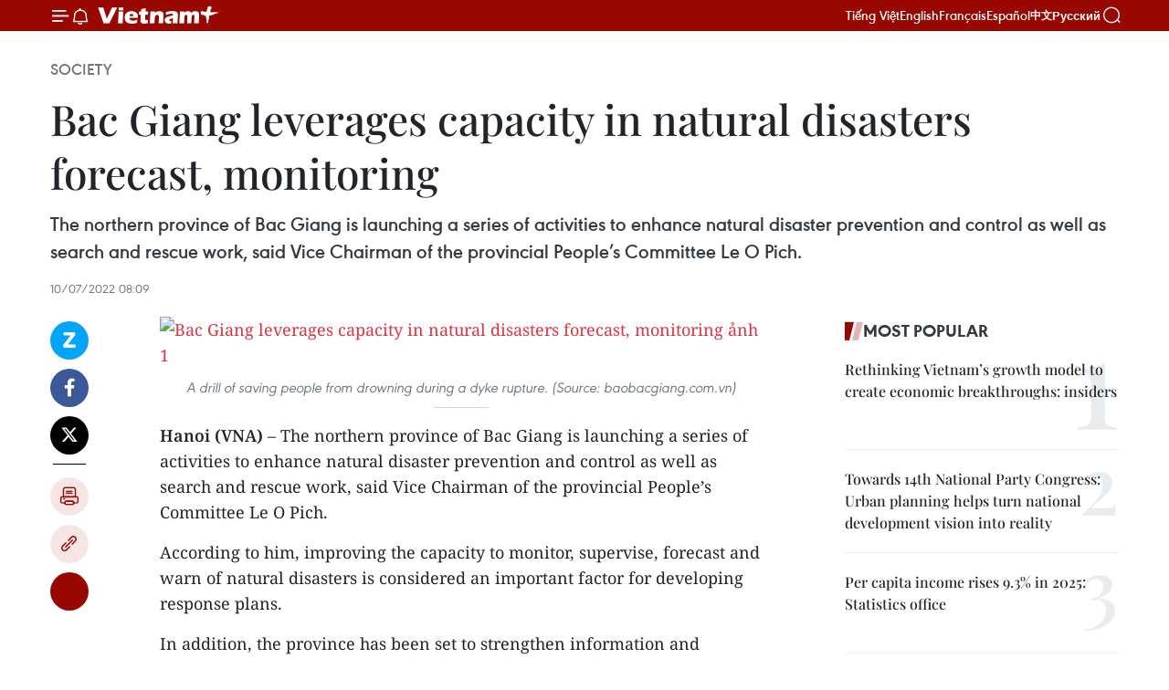

--- FILE ---
content_type: text/html;charset=utf-8
request_url: https://en.vietnamplus.vn/bac-giang-leverages-capacity-in-natural-disasters-forecast-monitoring-post233396.vnp
body_size: 26460
content:
<!DOCTYPE html> <html lang="en" class="en"> <head> <title>Bac Giang leverages capacity in natural disasters forecast, monitoring | Vietnam+ (VietnamPlus)</title> <meta name="description" content="The northern province of Bac Giang is launching a series of activities to enhance natural disaster prevention and control as well as search and rescue work, said Vice Chairman of the provincial People’s Committee Le O Pich."/> <meta name="keywords" content="Bac Giang, natural disasters forecast, monitoring, Le O Pich, natural disasters, vietnam, vietnam news agency, vietnamplus"/> <meta name="news_keywords" content="Bac Giang, natural disasters forecast, monitoring, Le O Pich, natural disasters, vietnam, vietnam news agency, vietnamplus"/> <meta http-equiv="Content-Type" content="text/html; charset=utf-8" /> <meta http-equiv="X-UA-Compatible" content="IE=edge"/> <meta http-equiv="refresh" content="1800" /> <meta name="revisit-after" content="1 days" /> <meta name="viewport" content="width=device-width, initial-scale=1"> <meta http-equiv="content-language" content="vi" /> <meta name="format-detection" content="telephone=no"/> <meta name="format-detection" content="address=no"/> <meta name="apple-mobile-web-app-capable" content="yes"> <meta name="apple-mobile-web-app-status-bar-style" content="black"> <meta name="apple-mobile-web-app-title" content="Vietnam+ (VietnamPlus)"/> <meta name="referrer" content="no-referrer-when-downgrade"/> <link rel="shortcut icon" href="https://media.vietnamplus.vn/assets/web/styles/img/favicon.ico" type="image/x-icon" /> <link rel="preconnect" href="https://media.vietnamplus.vn"/> <link rel="dns-prefetch" href="https://media.vietnamplus.vn"/> <link rel="preconnect" href="//www.google-analytics.com" /> <link rel="preconnect" href="//www.googletagmanager.com" /> <link rel="preconnect" href="//stc.za.zaloapp.com" /> <link rel="preconnect" href="//fonts.googleapis.com" /> <link rel="preconnect" href="//pagead2.googlesyndication.com"/> <link rel="preconnect" href="//tpc.googlesyndication.com"/> <link rel="preconnect" href="//securepubads.g.doubleclick.net"/> <link rel="preconnect" href="//accounts.google.com"/> <link rel="preconnect" href="//adservice.google.com"/> <link rel="preconnect" href="//adservice.google.com.vn"/> <link rel="preconnect" href="//www.googletagservices.com"/> <link rel="preconnect" href="//partner.googleadservices.com"/> <link rel="preconnect" href="//tpc.googlesyndication.com"/> <link rel="preconnect" href="//za.zdn.vn"/> <link rel="preconnect" href="//sp.zalo.me"/> <link rel="preconnect" href="//connect.facebook.net"/> <link rel="preconnect" href="//www.facebook.com"/> <link rel="dns-prefetch" href="//www.google-analytics.com" /> <link rel="dns-prefetch" href="//www.googletagmanager.com" /> <link rel="dns-prefetch" href="//stc.za.zaloapp.com" /> <link rel="dns-prefetch" href="//fonts.googleapis.com" /> <link rel="dns-prefetch" href="//pagead2.googlesyndication.com"/> <link rel="dns-prefetch" href="//tpc.googlesyndication.com"/> <link rel="dns-prefetch" href="//securepubads.g.doubleclick.net"/> <link rel="dns-prefetch" href="//accounts.google.com"/> <link rel="dns-prefetch" href="//adservice.google.com"/> <link rel="dns-prefetch" href="//adservice.google.com.vn"/> <link rel="dns-prefetch" href="//www.googletagservices.com"/> <link rel="dns-prefetch" href="//partner.googleadservices.com"/> <link rel="dns-prefetch" href="//tpc.googlesyndication.com"/> <link rel="dns-prefetch" href="//za.zdn.vn"/> <link rel="dns-prefetch" href="//sp.zalo.me"/> <link rel="dns-prefetch" href="//connect.facebook.net"/> <link rel="dns-prefetch" href="//www.facebook.com"/> <link rel="dns-prefetch" href="//graph.facebook.com"/> <link rel="dns-prefetch" href="//static.xx.fbcdn.net"/> <link rel="dns-prefetch" href="//staticxx.facebook.com"/> <script> var cmsConfig = { domainDesktop: 'https://en.vietnamplus.vn', domainMobile: 'https://en.vietnamplus.vn', domainApi: 'https://en-api.vietnamplus.vn', domainStatic: 'https://media.vietnamplus.vn', domainLog: 'https://en-log.vietnamplus.vn', googleAnalytics: 'G\-ZF59SL1YG8', siteId: 0, pageType: 1, objectId: 233396, adsZone: 314, allowAds: true, adsLazy: true, antiAdblock: true, }; if (window.location.protocol !== 'https:' && window.location.hostname.indexOf('vietnamplus.vn') !== -1) { window.location = 'https://' + window.location.hostname + window.location.pathname + window.location.hash; } var USER_AGENT=window.navigator&&(window.navigator.userAgent||window.navigator.vendor)||window.opera||"",IS_MOBILE=/Android|webOS|iPhone|iPod|BlackBerry|Windows Phone|IEMobile|Mobile Safari|Opera Mini/i.test(USER_AGENT),IS_REDIRECT=!1;function setCookie(e,o,i){var n=new Date,i=(n.setTime(n.getTime()+24*i*60*60*1e3),"expires="+n.toUTCString());document.cookie=e+"="+o+"; "+i+";path=/;"}function getCookie(e){var o=document.cookie.indexOf(e+"="),i=o+e.length+1;return!o&&e!==document.cookie.substring(0,e.length)||-1===o?null:(-1===(e=document.cookie.indexOf(";",i))&&(e=document.cookie.length),unescape(document.cookie.substring(i,e)))}IS_MOBILE&&getCookie("isDesktop")&&(setCookie("isDesktop",1,-1),window.location=window.location.pathname.replace(".amp", ".vnp")+window.location.search,IS_REDIRECT=!0); </script> <script> if(USER_AGENT && USER_AGENT.indexOf("facebot") <= 0 && USER_AGENT.indexOf("facebookexternalhit") <= 0) { var query = ''; var hash = ''; if (window.location.search) query = window.location.search; if (window.location.hash) hash = window.location.hash; var canonicalUrl = 'https://en.vietnamplus.vn/bac-giang-leverages-capacity-in-natural-disasters-forecast-monitoring-post233396.vnp' + query + hash ; var curUrl = decodeURIComponent(window.location.href); if(!location.port && canonicalUrl.startsWith("http") && curUrl != canonicalUrl){ window.location.replace(canonicalUrl); } } </script> <meta property="fb:pages" content="120834779440" /> <meta property="fb:app_id" content="1960985707489919" /> <meta name="author" content="Vietnam+ (VietnamPlus)" /> <meta name="copyright" content="Copyright © 2026 by Vietnam+ (VietnamPlus)" /> <meta name="RATING" content="GENERAL" /> <meta name="GENERATOR" content="Vietnam+ (VietnamPlus)" /> <meta content="Vietnam+ (VietnamPlus)" itemprop="sourceOrganization" name="source"/> <meta content="news" itemprop="genre" name="medium"/> <meta name="robots" content="noarchive, max-image-preview:large, index, follow" /> <meta name="GOOGLEBOT" content="noarchive, max-image-preview:large, index, follow" /> <link rel="canonical" href="https://en.vietnamplus.vn/bac-giang-leverages-capacity-in-natural-disasters-forecast-monitoring-post233396.vnp" /> <meta property="og:site_name" content="Vietnam+ (VietnamPlus)"/> <meta property="og:rich_attachment" content="true"/> <meta property="og:type" content="article"/> <meta property="og:url" content="https://en.vietnamplus.vn/bac-giang-leverages-capacity-in-natural-disasters-forecast-monitoring-post233396.vnp"/> <meta property="og:image" content="https://mediaen.vietnamplus.vn/images/f579a678cf9e90879541752073c260057b13c5d8481cb776e5de705f2fdbc8e71eaf46cbd352a5029b67d818ab4b0533320cca9aa57084bb710ffa414cdaa8e7dfe68820a98f962d45ee0d1d6a8c36cd526fbd24011ae45b2ef912f4252e5e96/bac_giang_weather_forecast_6.jpg.webp"/> <meta property="og:image:width" content="1200"/> <meta property="og:image:height" content="630"/> <meta property="og:title" content="Bac Giang leverages capacity in natural disasters forecast, monitoring"/> <meta property="og:description" content="The northern province of Bac Giang is launching a series of activities to enhance natural disaster prevention and control as well as search and rescue work, said Vice Chairman of the provincial People’s Committee Le O Pich."/> <meta name="twitter:card" value="summary"/> <meta name="twitter:url" content="https://en.vietnamplus.vn/bac-giang-leverages-capacity-in-natural-disasters-forecast-monitoring-post233396.vnp"/> <meta name="twitter:title" content="Bac Giang leverages capacity in natural disasters forecast, monitoring"/> <meta name="twitter:description" content="The northern province of Bac Giang is launching a series of activities to enhance natural disaster prevention and control as well as search and rescue work, said Vice Chairman of the provincial People’s Committee Le O Pich."/> <meta name="twitter:image" content="https://mediaen.vietnamplus.vn/images/f579a678cf9e90879541752073c260057b13c5d8481cb776e5de705f2fdbc8e71eaf46cbd352a5029b67d818ab4b0533320cca9aa57084bb710ffa414cdaa8e7dfe68820a98f962d45ee0d1d6a8c36cd526fbd24011ae45b2ef912f4252e5e96/bac_giang_weather_forecast_6.jpg.webp"/> <meta name="twitter:site" content="@Vietnam+ (VietnamPlus)"/> <meta name="twitter:creator" content="@Vietnam+ (VietnamPlus)"/> <meta property="article:publisher" content="https://www.facebook.com/VietnamPlus" /> <meta property="article:tag" content="Bac Giang, natural disasters forecast, monitoring, Le O Pich, natural disasters, vietnam, vietnam news agency, vietnamplus"/> <meta property="article:section" content="Society" /> <meta property="article:published_time" content="2022-07-10T15:09:00+07:00"/> <meta property="article:modified_time" content="2022-07-27T13:10:22+07:00"/> <script type="application/ld+json"> { "@context": "http://schema.org", "@type": "Organization", "name": "Vietnam+ (VietnamPlus)", "url": "https://en.vietnamplus.vn", "logo": "https://media.vietnamplus.vn/assets/web/styles/img/logo.png", "foundingDate": "2008", "founders": [ { "@type": "Person", "name": "Thông tấn xã Việt Nam (TTXVN)" } ], "address": [ { "@type": "PostalAddress", "streetAddress": "Số 05 Lý Thường Kiệt - Hà Nội - Việt Nam", "addressLocality": "Hà Nội City", "addressRegion": "Northeast", "postalCode": "100000", "addressCountry": "VNM" } ], "contactPoint": [ { "@type": "ContactPoint", "telephone": "+84-243-941-1349", "contactType": "customer service" }, { "@type": "ContactPoint", "telephone": "+84-243-941-1348", "contactType": "customer service" } ], "sameAs": [ "https://www.facebook.com/VietnamPlus", "https://www.tiktok.com/@vietnamplus", "https://twitter.com/vietnamplus", "https://www.youtube.com/c/BaoVietnamPlus" ] } </script> <script type="application/ld+json"> { "@context" : "https://schema.org", "@type" : "WebSite", "name": "Vietnam+ (VietnamPlus)", "url": "https://en.vietnamplus.vn", "alternateName" : "Báo điện tử VIETNAMPLUS, Cơ quan của Thông tấn xã Việt Nam (TTXVN)", "potentialAction": { "@type": "SearchAction", "target": { "@type": "EntryPoint", "urlTemplate": "https://en.vietnamplus.vn/search/?q={search_term_string}" }, "query-input": "required name=search_term_string" } } </script> <script type="application/ld+json"> { "@context":"http://schema.org", "@type":"BreadcrumbList", "itemListElement":[ { "@type":"ListItem", "position":1, "item":{ "@id":"https://en.vietnamplus.vn/society/", "name":"Society" } } ] } </script> <script type="application/ld+json"> { "@context": "http://schema.org", "@type": "NewsArticle", "mainEntityOfPage":{ "@type":"WebPage", "@id":"https://en.vietnamplus.vn/bac-giang-leverages-capacity-in-natural-disasters-forecast-monitoring-post233396.vnp" }, "headline": "Bac Giang leverages capacity in natural disasters forecast, monitoring", "description": "The northern province of Bac Giang is launching a series of activities to enhance natural disaster prevention and control as well as search and rescue work, said Vice Chairman of the provincial People’s Committee Le O Pich.", "image": { "@type": "ImageObject", "url": "https://mediaen.vietnamplus.vn/images/f579a678cf9e90879541752073c260057b13c5d8481cb776e5de705f2fdbc8e71eaf46cbd352a5029b67d818ab4b0533320cca9aa57084bb710ffa414cdaa8e7dfe68820a98f962d45ee0d1d6a8c36cd526fbd24011ae45b2ef912f4252e5e96/bac_giang_weather_forecast_6.jpg.webp", "width" : 1200, "height" : 675 }, "datePublished": "2022-07-10T15:09:00+07:00", "dateModified": "2022-07-27T13:10:22+07:00", "author": { "@type": "Person", "name": "" }, "publisher": { "@type": "Organization", "name": "Vietnam+ (VietnamPlus)", "logo": { "@type": "ImageObject", "url": "https://media.vietnamplus.vn/assets/web/styles/img/logo.png" } } } </script> <link rel="preload" href="https://media.vietnamplus.vn/assets/web/styles/css/main.min-1.0.15.css" as="style"> <link rel="preload" href="https://media.vietnamplus.vn/assets/web/js/main.min-1.0.33.js" as="script"> <link rel="preload" href="https://media.vietnamplus.vn/assets/web/js/detail.min-1.0.15.js" as="script"> <link rel="preload" href="https://common.mcms.one/assets/styles/css/vietnamplus-1.0.0.css" as="style"> <link rel="stylesheet" href="https://common.mcms.one/assets/styles/css/vietnamplus-1.0.0.css"> <link id="cms-style" rel="stylesheet" href="https://media.vietnamplus.vn/assets/web/styles/css/main.min-1.0.15.css"> <style>.infographic-page { overflow-x: hidden;
}</style> <script type="text/javascript"> var _metaOgUrl = 'https://en.vietnamplus.vn/bac-giang-leverages-capacity-in-natural-disasters-forecast-monitoring-post233396.vnp'; var page_title = document.title; var tracked_url = window.location.pathname + window.location.search + window.location.hash; var cate_path = 'society'; if (cate_path.length > 0) { tracked_url = "/" + cate_path + tracked_url; } </script> <script async="" src="https://www.googletagmanager.com/gtag/js?id=G-ZF59SL1YG8"></script> <script> window.dataLayer = window.dataLayer || []; function gtag(){dataLayer.push(arguments);} gtag('js', new Date()); gtag('config', 'G-ZF59SL1YG8', {page_path: tracked_url}); </script> <script>window.dataLayer = window.dataLayer || [];dataLayer.push({'pageCategory': '/society'});</script> <script> window.dataLayer = window.dataLayer || []; dataLayer.push({ 'event': 'Pageview', 'articleId': '233396', 'articleTitle': 'Bac Giang leverages capacity in natural disasters forecast, monitoring', 'articleCategory': 'Society', 'articleAlowAds': true, 'articleType': 'detail', 'articleTags': 'Bac Giang, natural disasters forecast, monitoring, Le O Pich, natural disasters, vietnam, vietnam news agency, vietnamplus', 'articlePublishDate': '2022-07-10T15:09:00+07:00', 'articleThumbnail': 'https://mediaen.vietnamplus.vn/images/f579a678cf9e90879541752073c260057b13c5d8481cb776e5de705f2fdbc8e71eaf46cbd352a5029b67d818ab4b0533320cca9aa57084bb710ffa414cdaa8e7dfe68820a98f962d45ee0d1d6a8c36cd526fbd24011ae45b2ef912f4252e5e96/bac_giang_weather_forecast_6.jpg.webp', 'articleShortUrl': 'https://en.vietnamplus.vn/bac-giang-leverages-capacity-in-natural-disasters-forecast-monitoring-post233396.vnp', 'articleFullUrl': 'https://en.vietnamplus.vn/bac-giang-leverages-capacity-in-natural-disasters-forecast-monitoring-post233396.vnp', }); </script> <script type='text/javascript'> gtag('event', 'article_page',{ 'articleId': '233396', 'articleTitle': 'Bac Giang leverages capacity in natural disasters forecast, monitoring', 'articleCategory': 'Society', 'articleAlowAds': true, 'articleType': 'detail', 'articleTags': 'Bac Giang, natural disasters forecast, monitoring, Le O Pich, natural disasters, vietnam, vietnam news agency, vietnamplus', 'articlePublishDate': '2022-07-10T15:09:00+07:00', 'articleThumbnail': 'https://mediaen.vietnamplus.vn/images/f579a678cf9e90879541752073c260057b13c5d8481cb776e5de705f2fdbc8e71eaf46cbd352a5029b67d818ab4b0533320cca9aa57084bb710ffa414cdaa8e7dfe68820a98f962d45ee0d1d6a8c36cd526fbd24011ae45b2ef912f4252e5e96/bac_giang_weather_forecast_6.jpg.webp', 'articleShortUrl': 'https://en.vietnamplus.vn/bac-giang-leverages-capacity-in-natural-disasters-forecast-monitoring-post233396.vnp', 'articleFullUrl': 'https://en.vietnamplus.vn/bac-giang-leverages-capacity-in-natural-disasters-forecast-monitoring-post233396.vnp', }); </script> <script>(function(w,d,s,l,i){w[l]=w[l]||[];w[l].push({'gtm.start': new Date().getTime(),event:'gtm.js'});var f=d.getElementsByTagName(s)[0], j=d.createElement(s),dl=l!='dataLayer'?'&l='+l:'';j.async=true;j.src= 'https://www.googletagmanager.com/gtm.js?id='+i+dl;f.parentNode.insertBefore(j,f); })(window,document,'script','dataLayer','GTM-5WM58F3N');</script> <script type="text/javascript"> !function(){"use strict";function e(e){var t=!(arguments.length>1&&void 0!==arguments[1])||arguments[1],c=document.createElement("script");c.src=e,t?c.type="module":(c.async=!0,c.type="text/javascript",c.setAttribute("nomodule",""));var n=document.getElementsByTagName("script")[0];n.parentNode.insertBefore(c,n)}!function(t,c){!function(t,c,n){var a,o,r;n.accountId=c,null!==(a=t.marfeel)&&void 0!==a||(t.marfeel={}),null!==(o=(r=t.marfeel).cmd)&&void 0!==o||(r.cmd=[]),t.marfeel.config=n;var i="https://sdk.mrf.io/statics";e("".concat(i,"/marfeel-sdk.js?id=").concat(c),!0),e("".concat(i,"/marfeel-sdk.es5.js?id=").concat(c),!1)}(t,c,arguments.length>2&&void 0!==arguments[2]?arguments[2]:{})}(window,2272,{} )}(); </script> <script async src="https://sp.zalo.me/plugins/sdk.js"></script> </head> <body class="detail-page"> <div id="sdaWeb_SdaMasthead" class="rennab rennab-top" data-platform="1" data-position="Web_SdaMasthead"> </div> <header class=" site-header"> <div class="sticky"> <div class="container"> <i class="ic-menu"></i> <i class="ic-bell"></i> <div id="header-news" class="pick-news hidden" data-source="header-latest-news"></div> <a class="small-logo" href="/" title="Vietnam+ (VietnamPlus)">Vietnam+ (VietnamPlus)</a> <ul class="menu"> <li> <a href="https://www.vietnamplus.vn" title="Tiếng Việt" target="_blank">Tiếng Việt</a> </li> <li> <a href="https://en.vietnamplus.vn" title="English" target="_blank" rel="nofollow">English</a> </li> <li> <a href="https://fr.vietnamplus.vn" title="Français" target="_blank" rel="nofollow">Français</a> </li> <li> <a href="https://es.vietnamplus.vn" title="Español" target="_blank" rel="nofollow">Español</a> </li> <li> <a href="https://zh.vietnamplus.vn" title="中文" target="_blank" rel="nofollow">中文</a> </li> <li> <a href="https://ru.vietnamplus.vn" title="Русский" target="_blank" rel="nofollow">Русский</a> </li> </ul> <div class="search-wrapper"> <i class="ic-search"></i> <input type="text" class="search txtsearch" placeholder="Keyword"> </div> </div> </div> </header> <div class="site-body"> <div id="sdaWeb_SdaBackground" class="rennab " data-platform="1" data-position="Web_SdaBackground"> </div> <div class="container"> <div class="breadcrumb breadcrumb-detail"> <h2 class="main"> <a href="https://en.vietnamplus.vn/society/" title="Society" class="active">Society</a> </h2> </div> <div id="sdaWeb_SdaTop" class="rennab " data-platform="1" data-position="Web_SdaTop"> </div> <div class="article"> <h1 class="article__title cms-title "> Bac Giang leverages capacity in natural disasters forecast, monitoring </h1> <div class="article__sapo cms-desc"> The northern province of Bac Giang is launching a series of activities to enhance natural disaster prevention and control as well as search and rescue work, said Vice Chairman of the provincial People’s Committee Le O Pich. </div> <div id="sdaWeb_SdaArticleAfterSapo" class="rennab " data-platform="1" data-position="Web_SdaArticleAfterSapo"> </div> <div class="article__meta"> <time class="time" datetime="2022-07-10T15:09:00+07:00" data-time="1657440540" data-friendly="false">Sunday, July 10, 2022 15:09</time> <meta class="cms-date" itemprop="datePublished" content="2022-07-10T15:09:00+07:00"> </div> <div class="col"> <div class="main-col content-col"> <div class="article__body zce-content-body cms-body" itemprop="articleBody"> <div class="social-pin sticky article__social"> <a href="javascript:void(0);" class="zl zalo-share-button" title="Zalo" data-href="https://en.vietnamplus.vn/bac-giang-leverages-capacity-in-natural-disasters-forecast-monitoring-post233396.vnp" data-oaid="4486284411240520426" data-layout="1" data-color="blue" data-customize="true">Zalo</a> <a href="javascript:void(0);" class="item fb" data-href="https://en.vietnamplus.vn/bac-giang-leverages-capacity-in-natural-disasters-forecast-monitoring-post233396.vnp" data-rel="facebook" title="Facebook">Facebook</a> <a href="javascript:void(0);" class="item tw" data-href="https://en.vietnamplus.vn/bac-giang-leverages-capacity-in-natural-disasters-forecast-monitoring-post233396.vnp" data-rel="twitter" title="Twitter">Twitter</a> <a href="javascript:void(0);" class="bookmark sendbookmark hidden" onclick="ME.sendBookmark(this, 233396);" data-id="233396" title="Bookmark">Bookmark</a> <a href="javascript:void(0);" class="print sendprint" title="Print" data-href="/print-233396.html">Print</a> <a href="javascript:void(0);" class="item link" data-href="https://en.vietnamplus.vn/bac-giang-leverages-capacity-in-natural-disasters-forecast-monitoring-post233396.vnp" data-rel="copy" title="Copy link">Copy link</a> <div id='shortenlink-container'></div> </div> <div class="article-photo"> <a href="/Uploaded_EN/hd1/2022_07_08/bac_giang_weather_forecast_6.jpg" rel="nofollow" target="_blank"><img alt="Bac Giang leverages capacity in natural disasters forecast, monitoring ảnh 1" src="[data-uri]" class="lazyload cms-photo" data-large-src="https://mediaen.vietnamplus.vn/images/d0e53d05e2a66ff390ceb759790db14ef8772ea32f3e7975968993c0ff4a31ef7eb45f9a4d90971772a463a82f9737048fdca6239afb8b0b9167d6812467258e87e843666c0b2381cdca6ec94e1f3ad3/bac_giang_weather_forecast_6.jpg" data-src="https://mediaen.vietnamplus.vn/images/be1816f7aba1b65b5289f203216036c576c288b9ec4cdf5080bd2e89891a1c9a6ebdba6fde82a3eef170df2978377e183b132552f59934d68deb2095adc758b211cb98740dbe99edacbf5bbedc555397/bac_giang_weather_forecast_6.jpg" title="Bac Giang leverages capacity in natural disasters forecast, monitoring ảnh 1"></a><span>A drill of saving people from drowning during a dyke rupture. (Source: baobacgiang.com.vn)</span>
</div>
<p><strong>Hanoi (VNA)</strong> – The northern province of Bac Giang is launching a series of activities to enhance natural disaster prevention and control as well as search and rescue work, said Vice Chairman of the provincial People’s Committee Le O Pich.</p>
<p>According to him, improving the capacity to monitor, supervise, forecast and warn of natural disasters is considered an important factor for developing response plans.</p>
<p>In addition, the province has been set to strengthen information and communication activities, and offer guidance for preventing and responding to common types of natural disasters like storms, floods, flash floods, and landslides. It is important to ensure that disaster information reaches people in affected areas.</p>
<p>Departments, sectors and localities have been assigned to assess in detail the current status of local irrigation works and dikes to take prompt actions if necessary. The construction of dike and irrigation projects, particularly those serving disaster prevention and control in the dry season, have been required to be accelerated.</p>
<div class="sda_middle"> <div id="sdaWeb_SdaArticleMiddle" class="rennab fyi" data-platform="1" data-position="Web_SdaArticleMiddle"> </div>
</div>
<p>Bac Giang also pays attention to improving the capacity of competent agencies in handling disaster-related incidents on the spot.</p>
<p>The People’s Committee said based on data collected so far, climate change impacts on the province are forecast to expand in scope and the extent of influence. Notably, changes in temperature and rainfall have caused drought and flooding, affecting production.</p>
<p>The annual flood situation also tends to change complicatedly, with flash floods forecast to increase in both frequency and intensity. In the coming time, a high risk of flash floods and landslides is predicted for mountainous areas in the northern and the southern parts of Son Dong district, the northern part of Luc Ngan district, and the north - northwestern part of Yen The district. Therefore, vulnerable socio-economic activities there need to be under strict supervision and measures should be taken to prevent and minimise related damage.</p>
<p>In 2021, natural disasters caused one death, three people injured, and 312ha of rice and 14ha of vegetables flooded in Bac Giang. The cost of damage was estimated at nearly 17.2 billion VND (735,671 USD).</p>
<p>Natural disasters will develop complicatedly and unpredictably in 2022, according to the National Centre for Hydro-meteorological Forecasting.</p>
<div class="sda_middle"> <div id="sdaWeb_SdaArticleMiddle1" class="rennab fyi" data-platform="1" data-position="Web_SdaArticleMiddle1"> </div>
</div>
<p>In May, Vietnam was affected by 49 heavy downpours, 15 thunderstorms, 13 river erosions and 17 earthquakes, while the figures in the first five months of 2022 were 70, 74, 24 and 107, respectively, said the National Steering Committee for Natural Disaster Prevention and Control.</p>
<p>During the month, natural disasters left 35 people dead or missing, 15 others injured, 24 houses pulled down, 49,434 cattle and poultry dead, and 55,725 hectares of rice and vegetable submerged.</p>
<p>During January-May, 61 people died or went missing and 35 others were injured during disasters. Economic losses were estimated at 3.87 trillion VND (166.8 million USD).</p>
<p>Statistics show Vietnam saw 4,061 natural disasters and accidents last year, causing 530 people dead and missing, and over 5.2 trillion VND in economic losses.</p>
<p>It is forecast that the global temperature will be on a rise in 2022, heightening risk of unusual and extreme natural events around the world, particularly in Vietnam.</p>
<div class="sda_middle"> <div id="sdaWeb_SdaArticleMiddle2" class="rennab fyi" data-platform="1" data-position="Web_SdaArticleMiddle2"> </div>
</div>
<p>Tran Quang Hoai, head of the General Department of Natural Disaster Prevention and Control, said data on storms, flooding and other natural disasters must be updated accurately and quickly, and it cannot happen without the help of advanced technology./.</p> <div class="article__source"> <div class="source"> <span class="name">VNA</span> </div> </div> <div id="sdaWeb_SdaArticleAfterBody" class="rennab " data-platform="1" data-position="Web_SdaArticleAfterBody"> </div> </div> <div class="article__tag"> <a class="active" href="https://en.vietnamplus.vn/tag/bac-giang-tag924.vnp" title="Bac Giang">#Bac Giang</a> <a class="active" href="https://en.vietnamplus.vn/tag.vnp?q=natural disasters forecast" title="natural disasters forecast">#natural disasters forecast</a> <a class="" href="https://en.vietnamplus.vn/tag/monitoring-tag53511.vnp" title="monitoring">#monitoring</a> <a class="" href="https://en.vietnamplus.vn/tag.vnp?q=Le O Pich" title="Le O Pich">#Le O Pich</a> <a class="" href="https://en.vietnamplus.vn/tag/natural-disasters-tag1322.vnp" title="natural disasters">#natural disasters</a> <a class="" href="https://en.vietnamplus.vn/tag/vietnam-tag10.vnp" title="vietnam">#vietnam</a> <a class="" href="https://en.vietnamplus.vn/tag/vietnam-news-agency-tag2.vnp" title="vietnam news agency">#vietnam news agency</a> <a class="" href="https://en.vietnamplus.vn/tag/vietnamplus-tag3.vnp" title="vietnamplus">#vietnamplus</a> <a class="link" href="https://en.vietnamplus.vn/region/bac-giang/77.vnp" title="Bac Giang"><i class="ic-location"></i> Bac Giang</a> </div> <div id="sdaWeb_SdaArticleAfterTag" class="rennab " data-platform="1" data-position="Web_SdaArticleAfterTag"> </div> <div class="wrap-social"> <div class="social-pin article__social"> <a href="javascript:void(0);" class="zl zalo-share-button" title="Zalo" data-href="https://en.vietnamplus.vn/bac-giang-leverages-capacity-in-natural-disasters-forecast-monitoring-post233396.vnp" data-oaid="4486284411240520426" data-layout="1" data-color="blue" data-customize="true">Zalo</a> <a href="javascript:void(0);" class="item fb" data-href="https://en.vietnamplus.vn/bac-giang-leverages-capacity-in-natural-disasters-forecast-monitoring-post233396.vnp" data-rel="facebook" title="Facebook">Facebook</a> <a href="javascript:void(0);" class="item tw" data-href="https://en.vietnamplus.vn/bac-giang-leverages-capacity-in-natural-disasters-forecast-monitoring-post233396.vnp" data-rel="twitter" title="Twitter">Twitter</a> <a href="javascript:void(0);" class="bookmark sendbookmark hidden" onclick="ME.sendBookmark(this, 233396);" data-id="233396" title="Bookmark">Bookmark</a> <a href="javascript:void(0);" class="print sendprint" title="Print" data-href="/print-233396.html">Print</a> <a href="javascript:void(0);" class="item link" data-href="https://en.vietnamplus.vn/bac-giang-leverages-capacity-in-natural-disasters-forecast-monitoring-post233396.vnp" data-rel="copy" title="Copy link">Copy link</a> <div id='shortenlink-container'></div> </div> <a href="https://news.google.com/publications/CAAqBwgKMN-18wowlLWFAw?hl=vi&gl=VN&ceid=VN%3Avi" class="google-news" target="_blank" title="Google News">Follow VietnamPlus</a> </div> <div id="sdaWeb_SdaArticleAfterBody1" class="rennab " data-platform="1" data-position="Web_SdaArticleAfterBody1"> </div> <div id="sdaWeb_SdaArticleAfterBody2" class="rennab " data-platform="1" data-position="Web_SdaArticleAfterBody2"> </div> <div class="box-related-news"> <h3 class="box-heading"> <span class="title">Related News</span> </h3> <div class="box-content" data-source="related-news"> <article class="story"> <figure class="story__thumb"> <a class="cms-link" href="https://en.vietnamplus.vn/bac-giang-accelerates-digital-transformation-post231120.vnp" title="Bac Giang accelerates digital transformation "> <img class="lazyload" src="[data-uri]" data-src="https://mediaen.vietnamplus.vn/images/9319dea850fa01a58eeade80b2305b434aa90d94567950a5b6452028c9d49b710f09eed23783906740761dc254f1dcb8dcfe72e01ba6a6b133cbad8df923711a/bac_giang_1.jpg.webp" data-srcset="https://mediaen.vietnamplus.vn/images/9319dea850fa01a58eeade80b2305b434aa90d94567950a5b6452028c9d49b710f09eed23783906740761dc254f1dcb8dcfe72e01ba6a6b133cbad8df923711a/bac_giang_1.jpg.webp 1x, https://mediaen.vietnamplus.vn/images/96ce4c3abba2f1be0420300cd1a897744aa90d94567950a5b6452028c9d49b710f09eed23783906740761dc254f1dcb8dcfe72e01ba6a6b133cbad8df923711a/bac_giang_1.jpg.webp 2x" alt="Bac Giang accelerates digital transformation "> <noscript><img src="https://mediaen.vietnamplus.vn/images/9319dea850fa01a58eeade80b2305b434aa90d94567950a5b6452028c9d49b710f09eed23783906740761dc254f1dcb8dcfe72e01ba6a6b133cbad8df923711a/bac_giang_1.jpg.webp" srcset="https://mediaen.vietnamplus.vn/images/9319dea850fa01a58eeade80b2305b434aa90d94567950a5b6452028c9d49b710f09eed23783906740761dc254f1dcb8dcfe72e01ba6a6b133cbad8df923711a/bac_giang_1.jpg.webp 1x, https://mediaen.vietnamplus.vn/images/96ce4c3abba2f1be0420300cd1a897744aa90d94567950a5b6452028c9d49b710f09eed23783906740761dc254f1dcb8dcfe72e01ba6a6b133cbad8df923711a/bac_giang_1.jpg.webp 2x" alt="Bac Giang accelerates digital transformation " class="image-fallback"></noscript> </a> </figure> <h2 class="story__heading" data-tracking="231120"> <a class=" cms-link" href="https://en.vietnamplus.vn/bac-giang-accelerates-digital-transformation-post231120.vnp" title="Bac Giang accelerates digital transformation "> Bac Giang accelerates digital transformation </a> </h2> <time class="time" datetime="2022-06-25T16:46:00+07:00" data-time="1656150360"> 25/06/2022 16:46 </time> <div class="story__summary story__shorten"> The northern province of Bac Giang is planning to focus on accelerating digital transformation and building an e-administration, a digital economy and a digital society, according to the provincial People’s Committee. </div> </article> <article class="story"> <figure class="story__thumb"> <a class="cms-link" href="https://en.vietnamplus.vn/digital-transformation-promoting-consumption-of-bac-giang-lychees-post232036.vnp" title="Digital transformation promoting consumption of Bac Giang lychees"> <img class="lazyload" src="[data-uri]" data-src="https://mediaen.vietnamplus.vn/images/9319dea850fa01a58eeade80b2305b43ccd34001ac97655cab6c7e54a036ede85f6badf1555a082f8a3b619e22a651f5480f17e8f6a1c9b919198935ca37aa13d32ffe00c4678f2100720f6642d3d320/anh_bac_giang00000000.jpg.webp" data-srcset="https://mediaen.vietnamplus.vn/images/9319dea850fa01a58eeade80b2305b43ccd34001ac97655cab6c7e54a036ede85f6badf1555a082f8a3b619e22a651f5480f17e8f6a1c9b919198935ca37aa13d32ffe00c4678f2100720f6642d3d320/anh_bac_giang00000000.jpg.webp 1x, https://mediaen.vietnamplus.vn/images/96ce4c3abba2f1be0420300cd1a89774ccd34001ac97655cab6c7e54a036ede85f6badf1555a082f8a3b619e22a651f5480f17e8f6a1c9b919198935ca37aa13d32ffe00c4678f2100720f6642d3d320/anh_bac_giang00000000.jpg.webp 2x" alt="Digital transformation promoting consumption of Bac Giang lychees"> <noscript><img src="https://mediaen.vietnamplus.vn/images/9319dea850fa01a58eeade80b2305b43ccd34001ac97655cab6c7e54a036ede85f6badf1555a082f8a3b619e22a651f5480f17e8f6a1c9b919198935ca37aa13d32ffe00c4678f2100720f6642d3d320/anh_bac_giang00000000.jpg.webp" srcset="https://mediaen.vietnamplus.vn/images/9319dea850fa01a58eeade80b2305b43ccd34001ac97655cab6c7e54a036ede85f6badf1555a082f8a3b619e22a651f5480f17e8f6a1c9b919198935ca37aa13d32ffe00c4678f2100720f6642d3d320/anh_bac_giang00000000.jpg.webp 1x, https://mediaen.vietnamplus.vn/images/96ce4c3abba2f1be0420300cd1a89774ccd34001ac97655cab6c7e54a036ede85f6badf1555a082f8a3b619e22a651f5480f17e8f6a1c9b919198935ca37aa13d32ffe00c4678f2100720f6642d3d320/anh_bac_giang00000000.jpg.webp 2x" alt="Digital transformation promoting consumption of Bac Giang lychees" class="image-fallback"></noscript> </a> </figure> <h2 class="story__heading" data-tracking="232036"> <a class=" cms-link" href="https://en.vietnamplus.vn/digital-transformation-promoting-consumption-of-bac-giang-lychees-post232036.vnp" title="Digital transformation promoting consumption of Bac Giang lychees"> <i class="ic-video"></i> Digital transformation promoting consumption of Bac Giang lychees </a> </h2> <time class="time" datetime="2022-07-04T07:06:00+07:00" data-time="1656893160"> 04/07/2022 07:06 </time> <div class="story__summary story__shorten"> Developing the digital economy is one of three important goals within its policy of promoting digital transformation that Bac Giang province has been targeting. Recent efforts to boost its digital economy have proven effective, with the clearest example being the effect of digital transformation on the consumption of local lychees. </div> </article> <article class="story"> <figure class="story__thumb"> <a class="cms-link" href="https://en.vietnamplus.vn/bac-giang-enters-major-lychee-harvest-post232074.vnp" title="Bac Giang enters major lychee harvest"> <img class="lazyload" src="[data-uri]" data-src="https://mediaen.vietnamplus.vn/images/9319dea850fa01a58eeade80b2305b4332bb021016ef3bb5daf63ea9f2094c0cf75f5820879bd2ed31a92849cca82198c0bbb7cb27f8172389c3114409b22ef6/lychee1.jpeg.webp" data-srcset="https://mediaen.vietnamplus.vn/images/9319dea850fa01a58eeade80b2305b4332bb021016ef3bb5daf63ea9f2094c0cf75f5820879bd2ed31a92849cca82198c0bbb7cb27f8172389c3114409b22ef6/lychee1.jpeg.webp 1x, https://mediaen.vietnamplus.vn/images/96ce4c3abba2f1be0420300cd1a8977432bb021016ef3bb5daf63ea9f2094c0cf75f5820879bd2ed31a92849cca82198c0bbb7cb27f8172389c3114409b22ef6/lychee1.jpeg.webp 2x" alt="Bac Giang enters major lychee harvest"> <noscript><img src="https://mediaen.vietnamplus.vn/images/9319dea850fa01a58eeade80b2305b4332bb021016ef3bb5daf63ea9f2094c0cf75f5820879bd2ed31a92849cca82198c0bbb7cb27f8172389c3114409b22ef6/lychee1.jpeg.webp" srcset="https://mediaen.vietnamplus.vn/images/9319dea850fa01a58eeade80b2305b4332bb021016ef3bb5daf63ea9f2094c0cf75f5820879bd2ed31a92849cca82198c0bbb7cb27f8172389c3114409b22ef6/lychee1.jpeg.webp 1x, https://mediaen.vietnamplus.vn/images/96ce4c3abba2f1be0420300cd1a8977432bb021016ef3bb5daf63ea9f2094c0cf75f5820879bd2ed31a92849cca82198c0bbb7cb27f8172389c3114409b22ef6/lychee1.jpeg.webp 2x" alt="Bac Giang enters major lychee harvest" class="image-fallback"></noscript> </a> </figure> <h2 class="story__heading" data-tracking="232074"> <a class=" cms-link" href="https://en.vietnamplus.vn/bac-giang-enters-major-lychee-harvest-post232074.vnp" title="Bac Giang enters major lychee harvest"> <i class="ic-video"></i> Bac Giang enters major lychee harvest </a> </h2> <time class="time" datetime="2022-07-02T18:03:00+07:00" data-time="1656759780"> 02/07/2022 18:03 </time> <div class="story__summary story__shorten"> Highways, roads, and laneways in the “Kingdom of Lychee” - Luc Ngan district in Bac Giang province - are bursting these days with the reddish colour of lychees. Hundreds of cars and motorbikes loaded with the fruit form an endless line heading out for sale. </div> </article> <article class="story"> <figure class="story__thumb"> <a class="cms-link" href="https://en.vietnamplus.vn/bac-giang-works-hard-to-bring-thieu-litchi-to-more-markets-post232194.vnp" title="Bac Giang works hard to bring “thieu” litchi to more markets"> <img class="lazyload" src="[data-uri]" data-src="https://mediaen.vietnamplus.vn/images/9319dea850fa01a58eeade80b2305b431730c46912e4919e343ed0d30b403e5b91e0d1c687406bc0f40ac3f1e953bb8ad39aa9b228ac7b6d9aa746ca40f815da/bacgiang.jpg.webp" data-srcset="https://mediaen.vietnamplus.vn/images/9319dea850fa01a58eeade80b2305b431730c46912e4919e343ed0d30b403e5b91e0d1c687406bc0f40ac3f1e953bb8ad39aa9b228ac7b6d9aa746ca40f815da/bacgiang.jpg.webp 1x, https://mediaen.vietnamplus.vn/images/96ce4c3abba2f1be0420300cd1a897741730c46912e4919e343ed0d30b403e5b91e0d1c687406bc0f40ac3f1e953bb8ad39aa9b228ac7b6d9aa746ca40f815da/bacgiang.jpg.webp 2x" alt="Bac Giang works hard to bring “thieu” litchi to more markets"> <noscript><img src="https://mediaen.vietnamplus.vn/images/9319dea850fa01a58eeade80b2305b431730c46912e4919e343ed0d30b403e5b91e0d1c687406bc0f40ac3f1e953bb8ad39aa9b228ac7b6d9aa746ca40f815da/bacgiang.jpg.webp" srcset="https://mediaen.vietnamplus.vn/images/9319dea850fa01a58eeade80b2305b431730c46912e4919e343ed0d30b403e5b91e0d1c687406bc0f40ac3f1e953bb8ad39aa9b228ac7b6d9aa746ca40f815da/bacgiang.jpg.webp 1x, https://mediaen.vietnamplus.vn/images/96ce4c3abba2f1be0420300cd1a897741730c46912e4919e343ed0d30b403e5b91e0d1c687406bc0f40ac3f1e953bb8ad39aa9b228ac7b6d9aa746ca40f815da/bacgiang.jpg.webp 2x" alt="Bac Giang works hard to bring “thieu” litchi to more markets" class="image-fallback"></noscript> </a> </figure> <h2 class="story__heading" data-tracking="232194"> <a class=" cms-link" href="https://en.vietnamplus.vn/bac-giang-works-hard-to-bring-thieu-litchi-to-more-markets-post232194.vnp" title="Bac Giang works hard to bring “thieu” litchi to more markets"> Bac Giang works hard to bring “thieu” litchi to more markets </a> </h2> <time class="time" datetime="2022-07-05T11:25:00+07:00" data-time="1656995100"> 05/07/2022 11:25 </time> <div class="story__summary story__shorten"> The northern province of Bac Giang has rolled out various measures to bring “thieu” litchi – the locality’s specialty fruit – to more markets inside and outside the country. </div> </article> </div> </div> <div id="sdaWeb_SdaArticleAfterRelated" class="rennab " data-platform="1" data-position="Web_SdaArticleAfterRelated"> </div> <div class="timeline secondary"> <h3 class="box-heading"> <a href="https://en.vietnamplus.vn/society/" title="Society" class="title"> See more </a> </h3> <div class="box-content content-list" data-source="recommendation-314"> <article class="story" data-id="336988"> <figure class="story__thumb"> <a class="cms-link" href="https://en.vietnamplus.vn/new-zealand-media-highlights-vietnams-wellness-and-spa-resorts-post336988.vnp" title="New Zealand media highlights Vietnam’s wellness and spa resorts"> <img class="lazyload" src="[data-uri]" data-src="https://mediaen.vietnamplus.vn/images/684758def003b6e7ceec2cccc829913cd8dadf200366c93dc4f148547cc038af813fcd1e0a18042b5500bcf98ed87fa6/1.jpg.webp" data-srcset="https://mediaen.vietnamplus.vn/images/684758def003b6e7ceec2cccc829913cd8dadf200366c93dc4f148547cc038af813fcd1e0a18042b5500bcf98ed87fa6/1.jpg.webp 1x, https://mediaen.vietnamplus.vn/images/794fe86472a9dec0a61223196decb2b9d8dadf200366c93dc4f148547cc038af813fcd1e0a18042b5500bcf98ed87fa6/1.jpg.webp 2x" alt="Yoga at TIA Wellness Resort Da Nang. (Photo: TIA Wellness Resort)"> <noscript><img src="https://mediaen.vietnamplus.vn/images/684758def003b6e7ceec2cccc829913cd8dadf200366c93dc4f148547cc038af813fcd1e0a18042b5500bcf98ed87fa6/1.jpg.webp" srcset="https://mediaen.vietnamplus.vn/images/684758def003b6e7ceec2cccc829913cd8dadf200366c93dc4f148547cc038af813fcd1e0a18042b5500bcf98ed87fa6/1.jpg.webp 1x, https://mediaen.vietnamplus.vn/images/794fe86472a9dec0a61223196decb2b9d8dadf200366c93dc4f148547cc038af813fcd1e0a18042b5500bcf98ed87fa6/1.jpg.webp 2x" alt="Yoga at TIA Wellness Resort Da Nang. (Photo: TIA Wellness Resort)" class="image-fallback"></noscript> </a> </figure> <h2 class="story__heading" data-tracking="336988"> <a class=" cms-link" href="https://en.vietnamplus.vn/new-zealand-media-highlights-vietnams-wellness-and-spa-resorts-post336988.vnp" title="New Zealand media highlights Vietnam’s wellness and spa resorts"> New Zealand media highlights Vietnam’s wellness and spa resorts </a> </h2> <time class="time" datetime="2026-01-31T04:36:31+07:00" data-time="1769808991"> 31/01/2026 04:36 </time> <div class="story__summary story__shorten"> <p>A study in the SpaSeekers Spa Trends Report 2025 showed that Google searches for “spa in Vietnam” rose by 175% in 2024, one year after Vietnam was named Asia’s Best Spa Destination at the World Spa Awards 2023.</p> </div> </article> <article class="story" data-id="336971"> <figure class="story__thumb"> <a class="cms-link" href="https://en.vietnamplus.vn/inspire-fest-2026-promotes-empowerment-of-persons-with-disabilities-post336971.vnp" title="INSPIRE FEST 2026 promotes empowerment of persons with disabilities"> <img class="lazyload" src="[data-uri]" data-src="https://mediaen.vietnamplus.vn/images/7d1b1ad3fc9563dcff6a3a0b9636850c184f35d1e20d40feded6b051a9f0e7e16398051ccda5f6a83e6266939b669ac9/inspire.jpg.webp" data-srcset="https://mediaen.vietnamplus.vn/images/7d1b1ad3fc9563dcff6a3a0b9636850c184f35d1e20d40feded6b051a9f0e7e16398051ccda5f6a83e6266939b669ac9/inspire.jpg.webp 1x, https://mediaen.vietnamplus.vn/images/9208427127649c9760468496aed1bd78184f35d1e20d40feded6b051a9f0e7e16398051ccda5f6a83e6266939b669ac9/inspire.jpg.webp 2x" alt="Pham Van Thanh (left), President of the Vietnam Association of Youth with Disabilities, signs cooperation agreements with JMB Vietnam and InfoRe Technology to sponsor 100,000 scholarships for training in the use of AI tools on the LuyenAI.vn platform. (Photo: VNA)"> <noscript><img src="https://mediaen.vietnamplus.vn/images/7d1b1ad3fc9563dcff6a3a0b9636850c184f35d1e20d40feded6b051a9f0e7e16398051ccda5f6a83e6266939b669ac9/inspire.jpg.webp" srcset="https://mediaen.vietnamplus.vn/images/7d1b1ad3fc9563dcff6a3a0b9636850c184f35d1e20d40feded6b051a9f0e7e16398051ccda5f6a83e6266939b669ac9/inspire.jpg.webp 1x, https://mediaen.vietnamplus.vn/images/9208427127649c9760468496aed1bd78184f35d1e20d40feded6b051a9f0e7e16398051ccda5f6a83e6266939b669ac9/inspire.jpg.webp 2x" alt="Pham Van Thanh (left), President of the Vietnam Association of Youth with Disabilities, signs cooperation agreements with JMB Vietnam and InfoRe Technology to sponsor 100,000 scholarships for training in the use of AI tools on the LuyenAI.vn platform. (Photo: VNA)" class="image-fallback"></noscript> </a> </figure> <h2 class="story__heading" data-tracking="336971"> <a class=" cms-link" href="https://en.vietnamplus.vn/inspire-fest-2026-promotes-empowerment-of-persons-with-disabilities-post336971.vnp" title="INSPIRE FEST 2026 promotes empowerment of persons with disabilities"> INSPIRE FEST 2026 promotes empowerment of persons with disabilities </a> </h2> <time class="time" datetime="2026-01-31T01:10:39+07:00" data-time="1769796639"> 31/01/2026 01:10 </time> <div class="story__summary story__shorten"> <p>The “Vietnam Persons with Disabilities Day – INSPIRE FEST 2026”, scheduled for this April, will launch a nationwide annual event series spanning the northern, central and southern regions, with the aim of delivering practical support to more than eight million persons with disabilities on the occasion of April 18.</p> </div> </article> <article class="story" data-id="336973"> <figure class="story__thumb"> <a class="cms-link" href="https://en.vietnamplus.vn/ho-chi-minh-city-moves-swiftly-to-finalise-iuu-fishing-cases-post336973.vnp" title="Ho Chi Minh City moves swiftly to finalise IUU fishing cases"> <img class="lazyload" src="[data-uri]" data-src="https://mediaen.vietnamplus.vn/images/156eb6e2a1948681b5ec015e39b3ce4b4764122b45bab40841a6dec11e88d400d32ffe00c4678f2100720f6642d3d320/iuu.jpg.webp" data-srcset="https://mediaen.vietnamplus.vn/images/156eb6e2a1948681b5ec015e39b3ce4b4764122b45bab40841a6dec11e88d400d32ffe00c4678f2100720f6642d3d320/iuu.jpg.webp 1x, https://mediaen.vietnamplus.vn/images/6f8fc6c0201b7be6ef8c568d0acb3bd44764122b45bab40841a6dec11e88d400d32ffe00c4678f2100720f6642d3d320/iuu.jpg.webp 2x" alt="Illustrative image (Photo: VNA)"> <noscript><img src="https://mediaen.vietnamplus.vn/images/156eb6e2a1948681b5ec015e39b3ce4b4764122b45bab40841a6dec11e88d400d32ffe00c4678f2100720f6642d3d320/iuu.jpg.webp" srcset="https://mediaen.vietnamplus.vn/images/156eb6e2a1948681b5ec015e39b3ce4b4764122b45bab40841a6dec11e88d400d32ffe00c4678f2100720f6642d3d320/iuu.jpg.webp 1x, https://mediaen.vietnamplus.vn/images/6f8fc6c0201b7be6ef8c568d0acb3bd44764122b45bab40841a6dec11e88d400d32ffe00c4678f2100720f6642d3d320/iuu.jpg.webp 2x" alt="Illustrative image (Photo: VNA)" class="image-fallback"></noscript> </a> </figure> <h2 class="story__heading" data-tracking="336973"> <a class=" cms-link" href="https://en.vietnamplus.vn/ho-chi-minh-city-moves-swiftly-to-finalise-iuu-fishing-cases-post336973.vnp" title="Ho Chi Minh City moves swiftly to finalise IUU fishing cases"> Ho Chi Minh City moves swiftly to finalise IUU fishing cases </a> </h2> <time class="time" datetime="2026-01-31T00:05:26+07:00" data-time="1769792726"> 31/01/2026 00:05 </time> <div class="story__summary story__shorten"> <p>Since the beginning of 2026, Ho Chi Minh authorities have reported no cases of vessels losing connectivity for more than 10 days and no fishing vessels operating beyond authorised fishing zones.</p> </div> </article> <article class="story" data-id="336995"> <figure class="story__thumb"> <a class="cms-link" href="https://en.vietnamplus.vn/vietnam-through-eyes-of-australian-writer-post336995.vnp" title="Vietnam through eyes of Australian writer"> <img class="lazyload" src="[data-uri]" data-src="https://mediaen.vietnamplus.vn/images/684758def003b6e7ceec2cccc829913c84e133f1693f7cb67d0d1cf42a7f51b6a2bd31f0f87c6c59d6c6dbdbac036be291e5eaba728a25d55651e7251fc4d281526fbd24011ae45b2ef912f4252e5e96/screenshot-2026-01-30-150431.jpg.webp" data-srcset="https://mediaen.vietnamplus.vn/images/684758def003b6e7ceec2cccc829913c84e133f1693f7cb67d0d1cf42a7f51b6a2bd31f0f87c6c59d6c6dbdbac036be291e5eaba728a25d55651e7251fc4d281526fbd24011ae45b2ef912f4252e5e96/screenshot-2026-01-30-150431.jpg.webp 1x, https://mediaen.vietnamplus.vn/images/794fe86472a9dec0a61223196decb2b984e133f1693f7cb67d0d1cf42a7f51b6a2bd31f0f87c6c59d6c6dbdbac036be291e5eaba728a25d55651e7251fc4d281526fbd24011ae45b2ef912f4252e5e96/screenshot-2026-01-30-150431.jpg.webp 2x" alt="Vietnames baguettes (Photo:The Sydney Morning Herald)"> <noscript><img src="https://mediaen.vietnamplus.vn/images/684758def003b6e7ceec2cccc829913c84e133f1693f7cb67d0d1cf42a7f51b6a2bd31f0f87c6c59d6c6dbdbac036be291e5eaba728a25d55651e7251fc4d281526fbd24011ae45b2ef912f4252e5e96/screenshot-2026-01-30-150431.jpg.webp" srcset="https://mediaen.vietnamplus.vn/images/684758def003b6e7ceec2cccc829913c84e133f1693f7cb67d0d1cf42a7f51b6a2bd31f0f87c6c59d6c6dbdbac036be291e5eaba728a25d55651e7251fc4d281526fbd24011ae45b2ef912f4252e5e96/screenshot-2026-01-30-150431.jpg.webp 1x, https://mediaen.vietnamplus.vn/images/794fe86472a9dec0a61223196decb2b984e133f1693f7cb67d0d1cf42a7f51b6a2bd31f0f87c6c59d6c6dbdbac036be291e5eaba728a25d55651e7251fc4d281526fbd24011ae45b2ef912f4252e5e96/screenshot-2026-01-30-150431.jpg.webp 2x" alt="Vietnames baguettes (Photo:The Sydney Morning Herald)" class="image-fallback"></noscript> </a> </figure> <h2 class="story__heading" data-tracking="336995"> <a class=" cms-link" href="https://en.vietnamplus.vn/vietnam-through-eyes-of-australian-writer-post336995.vnp" title="Vietnam through eyes of Australian writer"> Vietnam through eyes of Australian writer </a> </h2> <time class="time" datetime="2026-01-30T23:31:10+07:00" data-time="1769790670"> 30/01/2026 23:31 </time> <div class="story__summary story__shorten"> <p>According to the article, one of the first things that most impressed Johnston was Vietnam’s street food, which he described as fabulous.</p> </div> </article> <article class="story" data-id="337018"> <figure class="story__thumb"> <a class="cms-link" href="https://en.vietnamplus.vn/na-chairman-visits-policy-beneficiary-families-in-can-tho-ahead-of-tet-post337018.vnp" title="NA Chairman visits policy beneficiary families in Can Tho ahead of Tet"> <img class="lazyload" src="[data-uri]" data-src="https://mediaen.vietnamplus.vn/images/[base64]/vna-potal-chu-tich-quoc-hoi-tham-chuc-tet-va-tang-qua-cho-cac-gia-dinh-chinh-sach-tai-thanh-pho-can-tho-8563513.jpg.webp" data-srcset="https://mediaen.vietnamplus.vn/images/[base64]/vna-potal-chu-tich-quoc-hoi-tham-chuc-tet-va-tang-qua-cho-cac-gia-dinh-chinh-sach-tai-thanh-pho-can-tho-8563513.jpg.webp 1x, https://mediaen.vietnamplus.vn/images/[base64]/vna-potal-chu-tich-quoc-hoi-tham-chuc-tet-va-tang-qua-cho-cac-gia-dinh-chinh-sach-tai-thanh-pho-can-tho-8563513.jpg.webp 2x" alt="National Assembly Chairman Tran Thanh Man presents gifts to policy beneficiary families in Binh Thuy ward, Can Tho city, on January 30. (Photo: VNA)"> <noscript><img src="https://mediaen.vietnamplus.vn/images/[base64]/vna-potal-chu-tich-quoc-hoi-tham-chuc-tet-va-tang-qua-cho-cac-gia-dinh-chinh-sach-tai-thanh-pho-can-tho-8563513.jpg.webp" srcset="https://mediaen.vietnamplus.vn/images/[base64]/vna-potal-chu-tich-quoc-hoi-tham-chuc-tet-va-tang-qua-cho-cac-gia-dinh-chinh-sach-tai-thanh-pho-can-tho-8563513.jpg.webp 1x, https://mediaen.vietnamplus.vn/images/[base64]/vna-potal-chu-tich-quoc-hoi-tham-chuc-tet-va-tang-qua-cho-cac-gia-dinh-chinh-sach-tai-thanh-pho-can-tho-8563513.jpg.webp 2x" alt="National Assembly Chairman Tran Thanh Man presents gifts to policy beneficiary families in Binh Thuy ward, Can Tho city, on January 30. (Photo: VNA)" class="image-fallback"></noscript> </a> </figure> <h2 class="story__heading" data-tracking="337018"> <a class=" cms-link" href="https://en.vietnamplus.vn/na-chairman-visits-policy-beneficiary-families-in-can-tho-ahead-of-tet-post337018.vnp" title="NA Chairman visits policy beneficiary families in Can Tho ahead of Tet"> NA Chairman visits policy beneficiary families in Can Tho ahead of Tet </a> </h2> <time class="time" datetime="2026-01-30T21:25:48+07:00" data-time="1769783148"> 30/01/2026 21:25 </time> <div class="story__summary story__shorten"> <p>On behalf of Party and State leaders, the top legislator conveyed warm wishes for good health, happiness, and a joyful new year to the city’s leaders, Binh Thuy authorities, policy beneficiary families, and local residents.</p> </div> </article> <div id="sdaWeb_SdaNative1" class="rennab " data-platform="1" data-position="Web_SdaNative1"> </div> <article class="story" data-id="337014"> <figure class="story__thumb"> <a class="cms-link" href="https://en.vietnamplus.vn/deputy-pm-inspects-preparations-for-glorious-spring-fair-2026-post337014.vnp" title="Deputy PM inspects preparations for Glorious Spring Fair 2026"> <img class="lazyload" src="[data-uri]" data-src="https://mediaen.vietnamplus.vn/images/[base64]/att-kshadrkrx6rimg6-hsq-8jwcfp-6zysmurfzfn-id6s-20260130141623.jpg.webp" data-srcset="https://mediaen.vietnamplus.vn/images/[base64]/att-kshadrkrx6rimg6-hsq-8jwcfp-6zysmurfzfn-id6s-20260130141623.jpg.webp 1x, https://mediaen.vietnamplus.vn/images/[base64]/att-kshadrkrx6rimg6-hsq-8jwcfp-6zysmurfzfn-id6s-20260130141623.jpg.webp 2x" alt="Deputy Prime Minister Bui Thanh Son inspects progress in preparations for the upcoming first Glorious Spring Fair 2026 in Hanoi. (Photo: VNA)"> <noscript><img src="https://mediaen.vietnamplus.vn/images/[base64]/att-kshadrkrx6rimg6-hsq-8jwcfp-6zysmurfzfn-id6s-20260130141623.jpg.webp" srcset="https://mediaen.vietnamplus.vn/images/[base64]/att-kshadrkrx6rimg6-hsq-8jwcfp-6zysmurfzfn-id6s-20260130141623.jpg.webp 1x, https://mediaen.vietnamplus.vn/images/[base64]/att-kshadrkrx6rimg6-hsq-8jwcfp-6zysmurfzfn-id6s-20260130141623.jpg.webp 2x" alt="Deputy Prime Minister Bui Thanh Son inspects progress in preparations for the upcoming first Glorious Spring Fair 2026 in Hanoi. (Photo: VNA)" class="image-fallback"></noscript> </a> </figure> <h2 class="story__heading" data-tracking="337014"> <a class=" cms-link" href="https://en.vietnamplus.vn/deputy-pm-inspects-preparations-for-glorious-spring-fair-2026-post337014.vnp" title="Deputy PM inspects preparations for Glorious Spring Fair 2026"> Deputy PM inspects preparations for Glorious Spring Fair 2026 </a> </h2> <time class="time" datetime="2026-01-30T17:12:02+07:00" data-time="1769767922"> 30/01/2026 17:12 </time> <div class="story__summary story__shorten"> <p>Deputy Prime Minister Bui Thanh Son, head of the steering committee for national fairs, on January 30 morning inspected progress in preparations for the upcoming first Glorious Spring Fair 2026 in Hanoi.</p> </div> </article> <article class="story" data-id="336968"> <figure class="story__thumb"> <a class="cms-link" href="https://en.vietnamplus.vn/vietnam-mozambique-sign-new-agreement-on-higher-education-cooperation-post336968.vnp" title="Vietnam, Mozambique sign new agreement on higher education cooperation"> <img class="lazyload" src="[data-uri]" data-src="https://mediaen.vietnamplus.vn/images/[base64]/vna-potal-viet-nam-mozambique-ky-hiep-dinh-moi-ve-hop-tac-giao-duc-dai-hoc-8562073.jpg.webp" data-srcset="https://mediaen.vietnamplus.vn/images/[base64]/vna-potal-viet-nam-mozambique-ky-hiep-dinh-moi-ve-hop-tac-giao-duc-dai-hoc-8562073.jpg.webp 1x, https://mediaen.vietnamplus.vn/images/[base64]/vna-potal-viet-nam-mozambique-ky-hiep-dinh-moi-ve-hop-tac-giao-duc-dai-hoc-8562073.jpg.webp 2x" alt="Vietnamese Ambassador to Mozambique Tran Thi Thu Thin (L) and Mozambican Minister of Education and Culture Samaria Tovela at the signing ceremony. (Photo: VNA)"> <noscript><img src="https://mediaen.vietnamplus.vn/images/[base64]/vna-potal-viet-nam-mozambique-ky-hiep-dinh-moi-ve-hop-tac-giao-duc-dai-hoc-8562073.jpg.webp" srcset="https://mediaen.vietnamplus.vn/images/[base64]/vna-potal-viet-nam-mozambique-ky-hiep-dinh-moi-ve-hop-tac-giao-duc-dai-hoc-8562073.jpg.webp 1x, https://mediaen.vietnamplus.vn/images/[base64]/vna-potal-viet-nam-mozambique-ky-hiep-dinh-moi-ve-hop-tac-giao-duc-dai-hoc-8562073.jpg.webp 2x" alt="Vietnamese Ambassador to Mozambique Tran Thi Thu Thin (L) and Mozambican Minister of Education and Culture Samaria Tovela at the signing ceremony. (Photo: VNA)" class="image-fallback"></noscript> </a> </figure> <h2 class="story__heading" data-tracking="336968"> <a class=" cms-link" href="https://en.vietnamplus.vn/vietnam-mozambique-sign-new-agreement-on-higher-education-cooperation-post336968.vnp" title="Vietnam, Mozambique sign new agreement on higher education cooperation"> Vietnam, Mozambique sign new agreement on higher education cooperation </a> </h2> <time class="time" datetime="2026-01-30T10:12:22+07:00" data-time="1769742742"> 30/01/2026 10:12 </time> <div class="story__summary story__shorten"> <p>The deal concretises cooperation in education outlined in the 2007 Vietnam–Mozambique agreement on education and culture, while responding to the growing demand for deeper and more substantive collaboration. It is expected to contribute to fostering the two countries’ traditional friendship and multifaceted cooperation.</p> </div> </article> <article class="story" data-id="336945"> <figure class="story__thumb"> <a class="cms-link" href="https://en.vietnamplus.vn/vietnam-intensifies-fight-against-deepfake-powered-online-scams-post336945.vnp" title="Vietnam intensifies fight against deepfake-powered online scams"> <img class="lazyload" src="[data-uri]" data-src="https://mediaen.vietnamplus.vn/images/684758def003b6e7ceec2cccc829913cb8444dbaa60ebd4c6c9f8eec4864f37b6a30f04a327f174a49d7e8bb3a7ec90f635e4279a9b6e7c70de4e0038ed909b3aecd4130534b0effc51f13890c5384606d1811f5e396ffb309611b8337595828/z7480028604445-d323a5828bef37eec2de44223109a979.jpg.webp" data-srcset="https://mediaen.vietnamplus.vn/images/684758def003b6e7ceec2cccc829913cb8444dbaa60ebd4c6c9f8eec4864f37b6a30f04a327f174a49d7e8bb3a7ec90f635e4279a9b6e7c70de4e0038ed909b3aecd4130534b0effc51f13890c5384606d1811f5e396ffb309611b8337595828/z7480028604445-d323a5828bef37eec2de44223109a979.jpg.webp 1x, https://mediaen.vietnamplus.vn/images/794fe86472a9dec0a61223196decb2b9b8444dbaa60ebd4c6c9f8eec4864f37b6a30f04a327f174a49d7e8bb3a7ec90f635e4279a9b6e7c70de4e0038ed909b3aecd4130534b0effc51f13890c5384606d1811f5e396ffb309611b8337595828/z7480028604445-d323a5828bef37eec2de44223109a979.jpg.webp 2x" alt="Delegates at the seminar &#34;Safe Tet- No worries about Deepfake&#34;. (Photo: VNA)"> <noscript><img src="https://mediaen.vietnamplus.vn/images/684758def003b6e7ceec2cccc829913cb8444dbaa60ebd4c6c9f8eec4864f37b6a30f04a327f174a49d7e8bb3a7ec90f635e4279a9b6e7c70de4e0038ed909b3aecd4130534b0effc51f13890c5384606d1811f5e396ffb309611b8337595828/z7480028604445-d323a5828bef37eec2de44223109a979.jpg.webp" srcset="https://mediaen.vietnamplus.vn/images/684758def003b6e7ceec2cccc829913cb8444dbaa60ebd4c6c9f8eec4864f37b6a30f04a327f174a49d7e8bb3a7ec90f635e4279a9b6e7c70de4e0038ed909b3aecd4130534b0effc51f13890c5384606d1811f5e396ffb309611b8337595828/z7480028604445-d323a5828bef37eec2de44223109a979.jpg.webp 1x, https://mediaen.vietnamplus.vn/images/794fe86472a9dec0a61223196decb2b9b8444dbaa60ebd4c6c9f8eec4864f37b6a30f04a327f174a49d7e8bb3a7ec90f635e4279a9b6e7c70de4e0038ed909b3aecd4130534b0effc51f13890c5384606d1811f5e396ffb309611b8337595828/z7480028604445-d323a5828bef37eec2de44223109a979.jpg.webp 2x" alt="Delegates at the seminar &#34;Safe Tet- No worries about Deepfake&#34;. (Photo: VNA)" class="image-fallback"></noscript> </a> </figure> <h2 class="story__heading" data-tracking="336945"> <a class=" cms-link" href="https://en.vietnamplus.vn/vietnam-intensifies-fight-against-deepfake-powered-online-scams-post336945.vnp" title="Vietnam intensifies fight against deepfake-powered online scams"> Vietnam intensifies fight against deepfake-powered online scams </a> </h2> <time class="time" datetime="2026-01-30T06:10:45+07:00" data-time="1769728245"> 30/01/2026 06:10 </time> <div class="story__summary story__shorten"> <p>Experts said fraudsters are exploiting artificial intelligence to create highly realistic fake images, voices and videos to pose as relatives, company leaders or government officials in order to request money transfers or sensitive information.</p> </div> </article> <article class="story" data-id="336984"> <figure class="story__thumb"> <a class="cms-link" href="https://en.vietnamplus.vn/hanoi-synchronises-tourism-offerings-ahead-of-tet-peak-post336984.vnp" title="Hanoi synchronises tourism offerings ahead of Tet peak"> <img class="lazyload" src="[data-uri]" data-src="https://mediaen.vietnamplus.vn/images/7d1b1ad3fc9563dcff6a3a0b9636850c0972c2c92f88fe55e066ab2f5f5d18ff435dc2870bef3003d17c988023f28ddeeb94cce4dd21156ce3dddc2724c103f2767b99c0324ef21feb4c15d816c5fb31/36-du-khach10-11-44-3528-22-1-1.jpg.webp" data-srcset="https://mediaen.vietnamplus.vn/images/7d1b1ad3fc9563dcff6a3a0b9636850c0972c2c92f88fe55e066ab2f5f5d18ff435dc2870bef3003d17c988023f28ddeeb94cce4dd21156ce3dddc2724c103f2767b99c0324ef21feb4c15d816c5fb31/36-du-khach10-11-44-3528-22-1-1.jpg.webp 1x, https://mediaen.vietnamplus.vn/images/9208427127649c9760468496aed1bd780972c2c92f88fe55e066ab2f5f5d18ff435dc2870bef3003d17c988023f28ddeeb94cce4dd21156ce3dddc2724c103f2767b99c0324ef21feb4c15d816c5fb31/36-du-khach10-11-44-3528-22-1-1.jpg.webp 2x" alt="Tourists experience silver craft in Hang Bac street of Hanoi (Photo: VNA)"> <noscript><img src="https://mediaen.vietnamplus.vn/images/7d1b1ad3fc9563dcff6a3a0b9636850c0972c2c92f88fe55e066ab2f5f5d18ff435dc2870bef3003d17c988023f28ddeeb94cce4dd21156ce3dddc2724c103f2767b99c0324ef21feb4c15d816c5fb31/36-du-khach10-11-44-3528-22-1-1.jpg.webp" srcset="https://mediaen.vietnamplus.vn/images/7d1b1ad3fc9563dcff6a3a0b9636850c0972c2c92f88fe55e066ab2f5f5d18ff435dc2870bef3003d17c988023f28ddeeb94cce4dd21156ce3dddc2724c103f2767b99c0324ef21feb4c15d816c5fb31/36-du-khach10-11-44-3528-22-1-1.jpg.webp 1x, https://mediaen.vietnamplus.vn/images/9208427127649c9760468496aed1bd780972c2c92f88fe55e066ab2f5f5d18ff435dc2870bef3003d17c988023f28ddeeb94cce4dd21156ce3dddc2724c103f2767b99c0324ef21feb4c15d816c5fb31/36-du-khach10-11-44-3528-22-1-1.jpg.webp 2x" alt="Tourists experience silver craft in Hang Bac street of Hanoi (Photo: VNA)" class="image-fallback"></noscript> </a> </figure> <h2 class="story__heading" data-tracking="336984"> <a class=" cms-link" href="https://en.vietnamplus.vn/hanoi-synchronises-tourism-offerings-ahead-of-tet-peak-post336984.vnp" title="Hanoi synchronises tourism offerings ahead of Tet peak"> Hanoi synchronises tourism offerings ahead of Tet peak </a> </h2> <time class="time" datetime="2026-01-30T04:18:37+07:00" data-time="1769721517"> 30/01/2026 04:18 </time> <div class="story__summary story__shorten"> <p>The Hanoi Department of Tourism has issued a directive requesting localities, tourism units, businesses and individuals across the city to review and improve service quality, develop new tourism products tailored to visitor demand and tastes, and strengthen safety and security measures during the holiday period.</p> </div> </article> <article class="story" data-id="336953"> <figure class="story__thumb"> <a class="cms-link" href="https://en.vietnamplus.vn/global-learning-city-title-affirms-hanois-knowledge-vision-post336953.vnp" title="“Global Learning City” title affirms Hanoi&#39;s knowledge vision"> <img class="lazyload" src="[data-uri]" data-src="https://mediaen.vietnamplus.vn/images/7d1b1ad3fc9563dcff6a3a0b9636850c7ae1a25a40762912cd7d22425c988b125423eaeec9cad83d41f91a42fbcc7a8e/hanoi-1.jpg.webp" data-srcset="https://mediaen.vietnamplus.vn/images/7d1b1ad3fc9563dcff6a3a0b9636850c7ae1a25a40762912cd7d22425c988b125423eaeec9cad83d41f91a42fbcc7a8e/hanoi-1.jpg.webp 1x, https://mediaen.vietnamplus.vn/images/9208427127649c9760468496aed1bd787ae1a25a40762912cd7d22425c988b125423eaeec9cad83d41f91a42fbcc7a8e/hanoi-1.jpg.webp 2x" alt="Delegates at the ceremony to receive UNESCO’s recognition of Hanoi as a member of the Global Network of Learning Cities. (Photo: VNA)"> <noscript><img src="https://mediaen.vietnamplus.vn/images/7d1b1ad3fc9563dcff6a3a0b9636850c7ae1a25a40762912cd7d22425c988b125423eaeec9cad83d41f91a42fbcc7a8e/hanoi-1.jpg.webp" srcset="https://mediaen.vietnamplus.vn/images/7d1b1ad3fc9563dcff6a3a0b9636850c7ae1a25a40762912cd7d22425c988b125423eaeec9cad83d41f91a42fbcc7a8e/hanoi-1.jpg.webp 1x, https://mediaen.vietnamplus.vn/images/9208427127649c9760468496aed1bd787ae1a25a40762912cd7d22425c988b125423eaeec9cad83d41f91a42fbcc7a8e/hanoi-1.jpg.webp 2x" alt="Delegates at the ceremony to receive UNESCO’s recognition of Hanoi as a member of the Global Network of Learning Cities. (Photo: VNA)" class="image-fallback"></noscript> </a> </figure> <h2 class="story__heading" data-tracking="336953"> <a class=" cms-link" href="https://en.vietnamplus.vn/global-learning-city-title-affirms-hanois-knowledge-vision-post336953.vnp" title="“Global Learning City” title affirms Hanoi&#39;s knowledge vision"> “Global Learning City” title affirms Hanoi's knowledge vision </a> </h2> <time class="time" datetime="2026-01-29T22:29:26+07:00" data-time="1769700566"> 29/01/2026 22:29 </time> <div class="story__summary story__shorten"> <p>Becoming a member of UNESCO’s Global Network of Learning Cities is well-deserved recognition by the international community of Hanoi’s persistent and innovative efforts to build a comprehensive learning society where everyone has the opportunity for lifelong learning.</p> </div> </article> <article class="story" data-id="336906"> <figure class="story__thumb"> <a class="cms-link" href="https://en.vietnamplus.vn/emulation-movements-must-engage-entire-population-deliver-shared-benefits-pm-post336906.vnp" title="Emulation movements must engage entire population, deliver shared benefits: PM"> <img class="lazyload" src="[data-uri]" data-src="https://mediaen.vietnamplus.vn/images/156eb6e2a1948681b5ec015e39b3ce4b648a617070a8c5d8d3b4583c3ccaca9c7c92ea89fbf95c879ec2c3cf1bd8c63f813fcd1e0a18042b5500bcf98ed87fa6/pham-minh-chinh-1.jpg.webp" data-srcset="https://mediaen.vietnamplus.vn/images/156eb6e2a1948681b5ec015e39b3ce4b648a617070a8c5d8d3b4583c3ccaca9c7c92ea89fbf95c879ec2c3cf1bd8c63f813fcd1e0a18042b5500bcf98ed87fa6/pham-minh-chinh-1.jpg.webp 1x, https://mediaen.vietnamplus.vn/images/6f8fc6c0201b7be6ef8c568d0acb3bd4648a617070a8c5d8d3b4583c3ccaca9c7c92ea89fbf95c879ec2c3cf1bd8c63f813fcd1e0a18042b5500bcf98ed87fa6/pham-minh-chinh-1.jpg.webp 2x" alt="Prime Minister Pham Minh Chinh speaks at the 17th meeting of the Central Council for Emulation and Commendation for the 2021–2026 term (Photo: VNA)"> <noscript><img src="https://mediaen.vietnamplus.vn/images/156eb6e2a1948681b5ec015e39b3ce4b648a617070a8c5d8d3b4583c3ccaca9c7c92ea89fbf95c879ec2c3cf1bd8c63f813fcd1e0a18042b5500bcf98ed87fa6/pham-minh-chinh-1.jpg.webp" srcset="https://mediaen.vietnamplus.vn/images/156eb6e2a1948681b5ec015e39b3ce4b648a617070a8c5d8d3b4583c3ccaca9c7c92ea89fbf95c879ec2c3cf1bd8c63f813fcd1e0a18042b5500bcf98ed87fa6/pham-minh-chinh-1.jpg.webp 1x, https://mediaen.vietnamplus.vn/images/6f8fc6c0201b7be6ef8c568d0acb3bd4648a617070a8c5d8d3b4583c3ccaca9c7c92ea89fbf95c879ec2c3cf1bd8c63f813fcd1e0a18042b5500bcf98ed87fa6/pham-minh-chinh-1.jpg.webp 2x" alt="Prime Minister Pham Minh Chinh speaks at the 17th meeting of the Central Council for Emulation and Commendation for the 2021–2026 term (Photo: VNA)" class="image-fallback"></noscript> </a> </figure> <h2 class="story__heading" data-tracking="336906"> <a class=" cms-link" href="https://en.vietnamplus.vn/emulation-movements-must-engage-entire-population-deliver-shared-benefits-pm-post336906.vnp" title="Emulation movements must engage entire population, deliver shared benefits: PM"> Emulation movements must engage entire population, deliver shared benefits: PM </a> </h2> <time class="time" datetime="2026-01-29T15:01:28+07:00" data-time="1769673688"> 29/01/2026 15:01 </time> <div class="story__summary story__shorten"> <p>Prime Minister Pham Minh Chinh further stressed that emulation movements should be aligned with five strategic priorities: improving strategic institutions, mobilising strategic resources, investing in strategic infrastructure, developing strategic technologies, and maintaining strategic balance.</p> </div> </article> <article class="story" data-id="336879"> <figure class="story__thumb"> <a class="cms-link" href="https://en.vietnamplus.vn/president-ho-chi-minhs-legacy-in-biskra-living-symbol-of-vietnamalgeria-friendship-post336879.vnp" title="President Ho Chi Minh’s legacy in Biskra: Living symbol of Vietnam–Algeria friendship"> <img class="lazyload" src="[data-uri]" data-src="https://mediaen.vietnamplus.vn/images/[base64]/vna-potal-dau-an-chu-tich-ho-chi-minh-tai-biskra-bieu-tuong-song-dong-cua-tinh-huu-nghi-viet-nam-algeria-8557459.jpg.webp" data-srcset="https://mediaen.vietnamplus.vn/images/[base64]/vna-potal-dau-an-chu-tich-ho-chi-minh-tai-biskra-bieu-tuong-song-dong-cua-tinh-huu-nghi-viet-nam-algeria-8557459.jpg.webp 1x, https://mediaen.vietnamplus.vn/images/[base64]/vna-potal-dau-an-chu-tich-ho-chi-minh-tai-biskra-bieu-tuong-song-dong-cua-tinh-huu-nghi-viet-nam-algeria-8557459.jpg.webp 2x" alt="Trans Atlantic Hotel, now known as the AN Hotel, in Biskra province in southern Algeria. (Photo: VNA)"> <noscript><img src="https://mediaen.vietnamplus.vn/images/[base64]/vna-potal-dau-an-chu-tich-ho-chi-minh-tai-biskra-bieu-tuong-song-dong-cua-tinh-huu-nghi-viet-nam-algeria-8557459.jpg.webp" srcset="https://mediaen.vietnamplus.vn/images/[base64]/vna-potal-dau-an-chu-tich-ho-chi-minh-tai-biskra-bieu-tuong-song-dong-cua-tinh-huu-nghi-viet-nam-algeria-8557459.jpg.webp 1x, https://mediaen.vietnamplus.vn/images/[base64]/vna-potal-dau-an-chu-tich-ho-chi-minh-tai-biskra-bieu-tuong-song-dong-cua-tinh-huu-nghi-viet-nam-algeria-8557459.jpg.webp 2x" alt="Trans Atlantic Hotel, now known as the AN Hotel, in Biskra province in southern Algeria. (Photo: VNA)" class="image-fallback"></noscript> </a> </figure> <h2 class="story__heading" data-tracking="336879"> <a class=" cms-link" href="https://en.vietnamplus.vn/president-ho-chi-minhs-legacy-in-biskra-living-symbol-of-vietnamalgeria-friendship-post336879.vnp" title="President Ho Chi Minh’s legacy in Biskra: Living symbol of Vietnam–Algeria friendship"> President Ho Chi Minh’s legacy in Biskra: Living symbol of Vietnam–Algeria friendship </a> </h2> <time class="time" datetime="2026-01-29T09:31:42+07:00" data-time="1769653902"> 29/01/2026 09:31 </time> <div class="story__summary story__shorten"> <p>Many Vietnamese visitors, including researchers, journalists and overseas Vietnamese, regard Biskra as a meaningful historical destination marked by President Ho Chi Minh’s presence.</p> </div> </article> <article class="story" data-id="336840"> <figure class="story__thumb"> <a class="cms-link" href="https://en.vietnamplus.vn/hanoi-kicks-off-tourism-season-with-get-on-hanoi-2026-programme-post336840.vnp" title="Hanoi kicks off tourism season with “Get on Hanoi 2026” programme"> <img class="lazyload" src="[data-uri]" data-src="https://mediaen.vietnamplus.vn/images/684758def003b6e7ceec2cccc829913cf07993918d3ddd593b917d550dc1a763548be97513eb7159a3409305f811442bed1f7d364f0283566196c5f9333927966d1811f5e396ffb309611b8337595828/du-lich-17695860827132121666356.jpg.webp" data-srcset="https://mediaen.vietnamplus.vn/images/684758def003b6e7ceec2cccc829913cf07993918d3ddd593b917d550dc1a763548be97513eb7159a3409305f811442bed1f7d364f0283566196c5f9333927966d1811f5e396ffb309611b8337595828/du-lich-17695860827132121666356.jpg.webp 1x, https://mediaen.vietnamplus.vn/images/794fe86472a9dec0a61223196decb2b9f07993918d3ddd593b917d550dc1a763548be97513eb7159a3409305f811442bed1f7d364f0283566196c5f9333927966d1811f5e396ffb309611b8337595828/du-lich-17695860827132121666356.jpg.webp 2x" alt="The Da Phuc green tourism product will be introduced at the “Hanoi Tourism Welcomes 2026 – Get on Hanoi 2026” programme. (Photo: dulich.thethaovanhoa.vn)"> <noscript><img src="https://mediaen.vietnamplus.vn/images/684758def003b6e7ceec2cccc829913cf07993918d3ddd593b917d550dc1a763548be97513eb7159a3409305f811442bed1f7d364f0283566196c5f9333927966d1811f5e396ffb309611b8337595828/du-lich-17695860827132121666356.jpg.webp" srcset="https://mediaen.vietnamplus.vn/images/684758def003b6e7ceec2cccc829913cf07993918d3ddd593b917d550dc1a763548be97513eb7159a3409305f811442bed1f7d364f0283566196c5f9333927966d1811f5e396ffb309611b8337595828/du-lich-17695860827132121666356.jpg.webp 1x, https://mediaen.vietnamplus.vn/images/794fe86472a9dec0a61223196decb2b9f07993918d3ddd593b917d550dc1a763548be97513eb7159a3409305f811442bed1f7d364f0283566196c5f9333927966d1811f5e396ffb309611b8337595828/du-lich-17695860827132121666356.jpg.webp 2x" alt="The Da Phuc green tourism product will be introduced at the “Hanoi Tourism Welcomes 2026 – Get on Hanoi 2026” programme. (Photo: dulich.thethaovanhoa.vn)" class="image-fallback"></noscript> </a> </figure> <h2 class="story__heading" data-tracking="336840"> <a class=" cms-link" href="https://en.vietnamplus.vn/hanoi-kicks-off-tourism-season-with-get-on-hanoi-2026-programme-post336840.vnp" title="Hanoi kicks off tourism season with “Get on Hanoi 2026” programme"> Hanoi kicks off tourism season with “Get on Hanoi 2026” programme </a> </h2> <time class="time" datetime="2026-01-29T02:31:56+07:00" data-time="1769628716"> 29/01/2026 02:31 </time> <div class="story__summary story__shorten"> <p>“Get on Hanoi 2026” is not only the opening event of the capital’s tourism season but also a milestone affirming Hanoi’s commitment to green, sustainable and responsible tourism development, while strengthening tourism linkages and promoting the city as a safe, friendly and attractive destination.</p> </div> </article> <article class="story" data-id="336854"> <figure class="story__thumb"> <a class="cms-link" href="https://en.vietnamplus.vn/party-general-secretary-attends-boarding-school-ground-breaking-ceremony-in-cao-bang-post336854.vnp" title="Party General Secretary attends boarding school ground-breaking ceremony in Cao Bang"> <img class="lazyload" src="[data-uri]" data-src="https://mediaen.vietnamplus.vn/images/7d1b1ad3fc9563dcff6a3a0b9636850c6adfcccd7f2c4a14aa838077e897e0e230116700e000fe3ddc5f5058dbf64d4c/to-lam.jpg.webp" data-srcset="https://mediaen.vietnamplus.vn/images/7d1b1ad3fc9563dcff6a3a0b9636850c6adfcccd7f2c4a14aa838077e897e0e230116700e000fe3ddc5f5058dbf64d4c/to-lam.jpg.webp 1x, https://mediaen.vietnamplus.vn/images/9208427127649c9760468496aed1bd786adfcccd7f2c4a14aa838077e897e0e230116700e000fe3ddc5f5058dbf64d4c/to-lam.jpg.webp 2x" alt="Party General Secretary To Lam (central) on January 28 attends the ground-breaking ceremony for the Truong Ha Boarding Primary and Secondary School in Truong Ha commune, the northern province of Cao Bang. (Photo: VNA)"> <noscript><img src="https://mediaen.vietnamplus.vn/images/7d1b1ad3fc9563dcff6a3a0b9636850c6adfcccd7f2c4a14aa838077e897e0e230116700e000fe3ddc5f5058dbf64d4c/to-lam.jpg.webp" srcset="https://mediaen.vietnamplus.vn/images/7d1b1ad3fc9563dcff6a3a0b9636850c6adfcccd7f2c4a14aa838077e897e0e230116700e000fe3ddc5f5058dbf64d4c/to-lam.jpg.webp 1x, https://mediaen.vietnamplus.vn/images/9208427127649c9760468496aed1bd786adfcccd7f2c4a14aa838077e897e0e230116700e000fe3ddc5f5058dbf64d4c/to-lam.jpg.webp 2x" alt="Party General Secretary To Lam (central) on January 28 attends the ground-breaking ceremony for the Truong Ha Boarding Primary and Secondary School in Truong Ha commune, the northern province of Cao Bang. (Photo: VNA)" class="image-fallback"></noscript> </a> </figure> <h2 class="story__heading" data-tracking="336854"> <a class=" cms-link" href="https://en.vietnamplus.vn/party-general-secretary-attends-boarding-school-ground-breaking-ceremony-in-cao-bang-post336854.vnp" title="Party General Secretary attends boarding school ground-breaking ceremony in Cao Bang"> Party General Secretary attends boarding school ground-breaking ceremony in Cao Bang </a> </h2> <time class="time" datetime="2026-01-28T19:25:47+07:00" data-time="1769603147"> 28/01/2026 19:25 </time> <div class="story__summary story__shorten"> <p>Party General Secretary To Lam emphasised that construction must go hand in hand with creating a comprehensive and modern educational environment, combining academic teaching with moral education, patriotism and discipline.</p> </div> </article> <article class="story" data-id="336853"> <figure class="story__thumb"> <a class="cms-link" href="https://en.vietnamplus.vn/state-president-visits-former-leaders-commemorates-late-party-chiefs-on-tet-occasion-post336853.vnp" title="State President visits former leaders, commemorates late Party chiefs on Tet occasion"> <img class="lazyload" src="[data-uri]" data-src="https://mediaen.vietnamplus.vn/images/7d1b1ad3fc9563dcff6a3a0b9636850c961afcc8339f2a8f737b958c1be5869f813fcd1e0a18042b5500bcf98ed87fa6/lc1.jpg.webp" data-srcset="https://mediaen.vietnamplus.vn/images/7d1b1ad3fc9563dcff6a3a0b9636850c961afcc8339f2a8f737b958c1be5869f813fcd1e0a18042b5500bcf98ed87fa6/lc1.jpg.webp 1x, https://mediaen.vietnamplus.vn/images/9208427127649c9760468496aed1bd78961afcc8339f2a8f737b958c1be5869f813fcd1e0a18042b5500bcf98ed87fa6/lc1.jpg.webp 2x" alt="President Luong Cuong meets with relatives of President of the State Council Vo Chi Cong (Photo: VNA)"> <noscript><img src="https://mediaen.vietnamplus.vn/images/7d1b1ad3fc9563dcff6a3a0b9636850c961afcc8339f2a8f737b958c1be5869f813fcd1e0a18042b5500bcf98ed87fa6/lc1.jpg.webp" srcset="https://mediaen.vietnamplus.vn/images/7d1b1ad3fc9563dcff6a3a0b9636850c961afcc8339f2a8f737b958c1be5869f813fcd1e0a18042b5500bcf98ed87fa6/lc1.jpg.webp 1x, https://mediaen.vietnamplus.vn/images/9208427127649c9760468496aed1bd78961afcc8339f2a8f737b958c1be5869f813fcd1e0a18042b5500bcf98ed87fa6/lc1.jpg.webp 2x" alt="President Luong Cuong meets with relatives of President of the State Council Vo Chi Cong (Photo: VNA)" class="image-fallback"></noscript> </a> </figure> <h2 class="story__heading" data-tracking="336853"> <a class=" cms-link" href="https://en.vietnamplus.vn/state-president-visits-former-leaders-commemorates-late-party-chiefs-on-tet-occasion-post336853.vnp" title="State President visits former leaders, commemorates late Party chiefs on Tet occasion"> State President visits former leaders, commemorates late Party chiefs on Tet occasion </a> </h2> <time class="time" datetime="2026-01-28T19:23:53+07:00" data-time="1769603033"> 28/01/2026 19:23 </time> <div class="story__summary story__shorten"> <p>State President Luong Cuong visited former State Presidents Nguyen Minh Triet and Truong Tan Sang and paid respects to the families of several former Party and State leaders in Ho Chi Minh City on January 28 ahead of the Lunar New Year (Tet).</p> </div> </article> <article class="story" data-id="336826"> <figure class="story__thumb"> <a class="cms-link" href="https://en.vietnamplus.vn/sun-group-breaks-ground-on-two-5-star-projects-for-apec-2027-in-phu-quoc-post336826.vnp" title="Sun Group breaks ground on two 5-star projects for APEC 2027 in Phu Quoc"> <img class="lazyload" src="[data-uri]" data-src="https://mediaen.vietnamplus.vn/images/7d1b1ad3fc9563dcff6a3a0b9636850ca4f4ab702a6c9a5c6d0d752362574033a281a9e39b0b8b7d705150abb2427da5b911305b7d09a7cfecfb0ec6a22767aa03a91f0e635241d876a9b173ce529224/khoi-cong-bai-dat-do-phu-quoc.jpg.webp" data-srcset="https://mediaen.vietnamplus.vn/images/7d1b1ad3fc9563dcff6a3a0b9636850ca4f4ab702a6c9a5c6d0d752362574033a281a9e39b0b8b7d705150abb2427da5b911305b7d09a7cfecfb0ec6a22767aa03a91f0e635241d876a9b173ce529224/khoi-cong-bai-dat-do-phu-quoc.jpg.webp 1x, https://mediaen.vietnamplus.vn/images/9208427127649c9760468496aed1bd78a4f4ab702a6c9a5c6d0d752362574033a281a9e39b0b8b7d705150abb2427da5b911305b7d09a7cfecfb0ec6a22767aa03a91f0e635241d876a9b173ce529224/khoi-cong-bai-dat-do-phu-quoc.jpg.webp 2x" alt="The Bai Dat Do (Ruby Beach) Mixed-Use Urban Area and the Ong Quan mountain Eco-Tourism Mixed-Use Urban Area officially broke ground on January 28. (Photo: Sun Group)"> <noscript><img src="https://mediaen.vietnamplus.vn/images/7d1b1ad3fc9563dcff6a3a0b9636850ca4f4ab702a6c9a5c6d0d752362574033a281a9e39b0b8b7d705150abb2427da5b911305b7d09a7cfecfb0ec6a22767aa03a91f0e635241d876a9b173ce529224/khoi-cong-bai-dat-do-phu-quoc.jpg.webp" srcset="https://mediaen.vietnamplus.vn/images/7d1b1ad3fc9563dcff6a3a0b9636850ca4f4ab702a6c9a5c6d0d752362574033a281a9e39b0b8b7d705150abb2427da5b911305b7d09a7cfecfb0ec6a22767aa03a91f0e635241d876a9b173ce529224/khoi-cong-bai-dat-do-phu-quoc.jpg.webp 1x, https://mediaen.vietnamplus.vn/images/9208427127649c9760468496aed1bd78a4f4ab702a6c9a5c6d0d752362574033a281a9e39b0b8b7d705150abb2427da5b911305b7d09a7cfecfb0ec6a22767aa03a91f0e635241d876a9b173ce529224/khoi-cong-bai-dat-do-phu-quoc.jpg.webp 2x" alt="The Bai Dat Do (Ruby Beach) Mixed-Use Urban Area and the Ong Quan mountain Eco-Tourism Mixed-Use Urban Area officially broke ground on January 28. (Photo: Sun Group)" class="image-fallback"></noscript> </a> </figure> <h2 class="story__heading" data-tracking="336826"> <a class=" cms-link" href="https://en.vietnamplus.vn/sun-group-breaks-ground-on-two-5-star-projects-for-apec-2027-in-phu-quoc-post336826.vnp" title="Sun Group breaks ground on two 5-star projects for APEC 2027 in Phu Quoc"> Sun Group breaks ground on two 5-star projects for APEC 2027 in Phu Quoc </a> </h2> <time class="time" datetime="2026-01-28T14:59:46+07:00" data-time="1769587186"> 28/01/2026 14:59 </time> <div class="story__summary story__shorten"> <p>The Phu Quoc Special Zone People’s Committee and Sun Group on January 28 officially broke ground on the Bai Dat Do (Ruby Beach) Mixed-Use Urban Area and the Ong Quan mountain Ecotourism Mixed-Use Urban Area, two of the 21 approved APEC 2027 projects.</p> </div> </article> <article class="story" data-id="336823"> <figure class="story__thumb"> <a class="cms-link" href="https://en.vietnamplus.vn/new-action-plan-supports-visa-incentives-for-foreign-experts-post336823.vnp" title="New action plan supports visa incentives for foreign experts"> <img class="lazyload" src="[data-uri]" data-src="https://mediaen.vietnamplus.vn/images/[base64]/ban-hanh-ke-hoach-trien-khai-thi-hanh-nghi-dinh-quy-dinh-ve-viec-mien-thi-thuc-co-thoi-han-cho-nguoi-nuoc-ngoai-thuoc-dien-doi-tuong-dac-biet-can-uu-dai-phuc-vu-phat-trien-kinh-te-anh-minh-hoa-ttxvn.jpg.webp" data-srcset="https://mediaen.vietnamplus.vn/images/[base64]/ban-hanh-ke-hoach-trien-khai-thi-hanh-nghi-dinh-quy-dinh-ve-viec-mien-thi-thuc-co-thoi-han-cho-nguoi-nuoc-ngoai-thuoc-dien-doi-tuong-dac-biet-can-uu-dai-phuc-vu-phat-trien-kinh-te-anh-minh-hoa-ttxvn.jpg.webp 1x, https://mediaen.vietnamplus.vn/images/[base64]/ban-hanh-ke-hoach-trien-khai-thi-hanh-nghi-dinh-quy-dinh-ve-viec-mien-thi-thuc-co-thoi-han-cho-nguoi-nuoc-ngoai-thuoc-dien-doi-tuong-dac-biet-can-uu-dai-phuc-vu-phat-trien-kinh-te-anh-minh-hoa-ttxvn.jpg.webp 2x" alt="Foreign tourists in Hanoi. Illustrative image (Photo: VNA)"> <noscript><img src="https://mediaen.vietnamplus.vn/images/[base64]/ban-hanh-ke-hoach-trien-khai-thi-hanh-nghi-dinh-quy-dinh-ve-viec-mien-thi-thuc-co-thoi-han-cho-nguoi-nuoc-ngoai-thuoc-dien-doi-tuong-dac-biet-can-uu-dai-phuc-vu-phat-trien-kinh-te-anh-minh-hoa-ttxvn.jpg.webp" srcset="https://mediaen.vietnamplus.vn/images/[base64]/ban-hanh-ke-hoach-trien-khai-thi-hanh-nghi-dinh-quy-dinh-ve-viec-mien-thi-thuc-co-thoi-han-cho-nguoi-nuoc-ngoai-thuoc-dien-doi-tuong-dac-biet-can-uu-dai-phuc-vu-phat-trien-kinh-te-anh-minh-hoa-ttxvn.jpg.webp 1x, https://mediaen.vietnamplus.vn/images/[base64]/ban-hanh-ke-hoach-trien-khai-thi-hanh-nghi-dinh-quy-dinh-ve-viec-mien-thi-thuc-co-thoi-han-cho-nguoi-nuoc-ngoai-thuoc-dien-doi-tuong-dac-biet-can-uu-dai-phuc-vu-phat-trien-kinh-te-anh-minh-hoa-ttxvn.jpg.webp 2x" alt="Foreign tourists in Hanoi. Illustrative image (Photo: VNA)" class="image-fallback"></noscript> </a> </figure> <h2 class="story__heading" data-tracking="336823"> <a class=" cms-link" href="https://en.vietnamplus.vn/new-action-plan-supports-visa-incentives-for-foreign-experts-post336823.vnp" title="New action plan supports visa incentives for foreign experts"> New action plan supports visa incentives for foreign experts </a> </h2> <time class="time" datetime="2026-01-28T14:38:30+07:00" data-time="1769585910"> 28/01/2026 14:38 </time> <div class="story__summary story__shorten"> <p>Standing Deputy Prime Minister Nguyen Hoa Binh has signed a decision approving a detailed plan to implement the Government's Decree 221/2025/NĐ-CP on granting time-limited visa exemptions to foreign nationals designated as special beneficiaries entitled to preferential treatment in support of Vietnam’s socio-economic development.</p> </div> </article> <article class="story" data-id="336810"> <figure class="story__thumb"> <a class="cms-link" href="https://en.vietnamplus.vn/ornamental-grapevines-from-khanh-hoa-in-high-demand-ahead-of-tet-post336810.vnp" title="Ornamental grapevines from Khanh Hoa in high demand ahead of Tet"> <img class="lazyload" src="[data-uri]" data-src="https://mediaen.vietnamplus.vn/images/[base64]/thanh-vien-hop-tac-xa-nho-canh-a8-xa-ninh-phuoc-tinh-khanh-hoa-cham-soc-nho-canh-phuc-vu-thi-truong-tet-nguyen-dan-binh-ngo-2026-anh-ttxvn.jpg.webp" data-srcset="https://mediaen.vietnamplus.vn/images/[base64]/thanh-vien-hop-tac-xa-nho-canh-a8-xa-ninh-phuoc-tinh-khanh-hoa-cham-soc-nho-canh-phuc-vu-thi-truong-tet-nguyen-dan-binh-ngo-2026-anh-ttxvn.jpg.webp 1x, https://mediaen.vietnamplus.vn/images/[base64]/thanh-vien-hop-tac-xa-nho-canh-a8-xa-ninh-phuoc-tinh-khanh-hoa-cham-soc-nho-canh-phuc-vu-thi-truong-tet-nguyen-dan-binh-ngo-2026-anh-ttxvn.jpg.webp 2x" alt="With their upright forms and heavy clusters of fruit, ornamental grapevines symbolise abundance and prosperity. (Photo: VNA)"> <noscript><img src="https://mediaen.vietnamplus.vn/images/[base64]/thanh-vien-hop-tac-xa-nho-canh-a8-xa-ninh-phuoc-tinh-khanh-hoa-cham-soc-nho-canh-phuc-vu-thi-truong-tet-nguyen-dan-binh-ngo-2026-anh-ttxvn.jpg.webp" srcset="https://mediaen.vietnamplus.vn/images/[base64]/thanh-vien-hop-tac-xa-nho-canh-a8-xa-ninh-phuoc-tinh-khanh-hoa-cham-soc-nho-canh-phuc-vu-thi-truong-tet-nguyen-dan-binh-ngo-2026-anh-ttxvn.jpg.webp 1x, https://mediaen.vietnamplus.vn/images/[base64]/thanh-vien-hop-tac-xa-nho-canh-a8-xa-ninh-phuoc-tinh-khanh-hoa-cham-soc-nho-canh-phuc-vu-thi-truong-tet-nguyen-dan-binh-ngo-2026-anh-ttxvn.jpg.webp 2x" alt="With their upright forms and heavy clusters of fruit, ornamental grapevines symbolise abundance and prosperity. (Photo: VNA)" class="image-fallback"></noscript> </a> </figure> <h2 class="story__heading" data-tracking="336810"> <a class=" cms-link" href="https://en.vietnamplus.vn/ornamental-grapevines-from-khanh-hoa-in-high-demand-ahead-of-tet-post336810.vnp" title="Ornamental grapevines from Khanh Hoa in high demand ahead of Tet"> Ornamental grapevines from Khanh Hoa in high demand ahead of Tet </a> </h2> <time class="time" datetime="2026-01-28T12:17:53+07:00" data-time="1769577473"> 28/01/2026 12:17 </time> <div class="story__summary story__shorten"> <p>With their upright forms and heavy clusters of fruit, ornamental grapevines symbolise abundance and prosperity, meeting both aesthetic preferences and expressing the aspiration for a peaceful and prosperous new year.</p> </div> </article> <article class="story" data-id="336821"> <figure class="story__thumb"> <a class="cms-link" href="https://en.vietnamplus.vn/defence-ministry-provides-information-on-military-aircraft-incident-in-dak-lak-post336821.vnp" title="Defence ministry provides information on military aircraft incident in Dak Lak"> <img class="lazyload" src="[data-uri]" data-src="https://mediaen.vietnamplus.vn/images/[base64]/khu-vuc-vung-nui-noi-xay-ra-vu-roi-may-bay-quan-su-anh-phat.jpg.webp" data-srcset="https://mediaen.vietnamplus.vn/images/[base64]/khu-vuc-vung-nui-noi-xay-ra-vu-roi-may-bay-quan-su-anh-phat.jpg.webp 1x, https://mediaen.vietnamplus.vn/images/[base64]/khu-vuc-vung-nui-noi-xay-ra-vu-roi-may-bay-quan-su-anh-phat.jpg.webp 2x" alt="The mountainous area where the military aircraft crashes (Photo: VNA)"> <noscript><img src="https://mediaen.vietnamplus.vn/images/[base64]/khu-vuc-vung-nui-noi-xay-ra-vu-roi-may-bay-quan-su-anh-phat.jpg.webp" srcset="https://mediaen.vietnamplus.vn/images/[base64]/khu-vuc-vung-nui-noi-xay-ra-vu-roi-may-bay-quan-su-anh-phat.jpg.webp 1x, https://mediaen.vietnamplus.vn/images/[base64]/khu-vuc-vung-nui-noi-xay-ra-vu-roi-may-bay-quan-su-anh-phat.jpg.webp 2x" alt="The mountainous area where the military aircraft crashes (Photo: VNA)" class="image-fallback"></noscript> </a> </figure> <h2 class="story__heading" data-tracking="336821"> <a class=" cms-link" href="https://en.vietnamplus.vn/defence-ministry-provides-information-on-military-aircraft-incident-in-dak-lak-post336821.vnp" title="Defence ministry provides information on military aircraft incident in Dak Lak"> Defence ministry provides information on military aircraft incident in Dak Lak </a> </h2> <time class="time" datetime="2026-01-28T12:08:31+07:00" data-time="1769576911"> 28/01/2026 12:08 </time> <div class="story__summary story__shorten"> <p>A military aircraft crashed into Hon Vinh mountain in Dong Hoa ward, Dak Lak province. The incident caused no harm to local residents and did not affect residential areas or infrastructure.</p> </div> </article> <article class="story" data-id="336808"> <figure class="story__thumb"> <a class="cms-link" href="https://en.vietnamplus.vn/military-aircraft-crashes-in-dak-lak-mountainous-area-pilot-remains-safe-post336808.vnp" title="Military aircraft crashes in Dak Lak mountainous area, pilot remains safe"> <img class="lazyload" src="[data-uri]" data-src="https://mediaen.vietnamplus.vn/images/7d1b1ad3fc9563dcff6a3a0b9636850c7b51f902a8ba6c0db82cf0e7b5248e60a88ea4b3048474c1c06a84e4ac5bb88a261f5ddf7de0576ad6118c4e6fc22a60707bc8cad52725a4418fd47fb88c1678/khu-vuc-vung-nui-xay-ra-vu-viec-anh-phat.jpg.webp" data-srcset="https://mediaen.vietnamplus.vn/images/7d1b1ad3fc9563dcff6a3a0b9636850c7b51f902a8ba6c0db82cf0e7b5248e60a88ea4b3048474c1c06a84e4ac5bb88a261f5ddf7de0576ad6118c4e6fc22a60707bc8cad52725a4418fd47fb88c1678/khu-vuc-vung-nui-xay-ra-vu-viec-anh-phat.jpg.webp 1x, https://mediaen.vietnamplus.vn/images/9208427127649c9760468496aed1bd787b51f902a8ba6c0db82cf0e7b5248e60a88ea4b3048474c1c06a84e4ac5bb88a261f5ddf7de0576ad6118c4e6fc22a60707bc8cad52725a4418fd47fb88c1678/khu-vuc-vung-nui-xay-ra-vu-viec-anh-phat.jpg.webp 2x" alt="The mountainous area between Hoa Xuan commune and Dong Hoa ward in the central province of Dak Lak province where the military aircraft crash takes place on January 28 morning. (Photo: VNA)"> <noscript><img src="https://mediaen.vietnamplus.vn/images/7d1b1ad3fc9563dcff6a3a0b9636850c7b51f902a8ba6c0db82cf0e7b5248e60a88ea4b3048474c1c06a84e4ac5bb88a261f5ddf7de0576ad6118c4e6fc22a60707bc8cad52725a4418fd47fb88c1678/khu-vuc-vung-nui-xay-ra-vu-viec-anh-phat.jpg.webp" srcset="https://mediaen.vietnamplus.vn/images/7d1b1ad3fc9563dcff6a3a0b9636850c7b51f902a8ba6c0db82cf0e7b5248e60a88ea4b3048474c1c06a84e4ac5bb88a261f5ddf7de0576ad6118c4e6fc22a60707bc8cad52725a4418fd47fb88c1678/khu-vuc-vung-nui-xay-ra-vu-viec-anh-phat.jpg.webp 1x, https://mediaen.vietnamplus.vn/images/9208427127649c9760468496aed1bd787b51f902a8ba6c0db82cf0e7b5248e60a88ea4b3048474c1c06a84e4ac5bb88a261f5ddf7de0576ad6118c4e6fc22a60707bc8cad52725a4418fd47fb88c1678/khu-vuc-vung-nui-xay-ra-vu-viec-anh-phat.jpg.webp 2x" alt="The mountainous area between Hoa Xuan commune and Dong Hoa ward in the central province of Dak Lak province where the military aircraft crash takes place on January 28 morning. (Photo: VNA)" class="image-fallback"></noscript> </a> </figure> <h2 class="story__heading" data-tracking="336808"> <a class=" cms-link" href="https://en.vietnamplus.vn/military-aircraft-crashes-in-dak-lak-mountainous-area-pilot-remains-safe-post336808.vnp" title="Military aircraft crashes in Dak Lak mountainous area, pilot remains safe"> Military aircraft crashes in Dak Lak mountainous area, pilot remains safe </a> </h2> <time class="time" datetime="2026-01-28T10:14:49+07:00" data-time="1769570089"> 28/01/2026 10:14 </time> <div class="story__summary story__shorten"> <p>A military aircraft crashed in the mountainous area between Hoa Xuan commune and Dong Hoa ward in the central province of Dak Lak province (formerly Dong Hoa district, Phu Yen province) on January 28 morning.</p> </div> </article> </div> <button type="button" class="more-news control__loadmore" data-page="1" data-zone="314" data-type="zone" data-layout="recommend">Load more</button> </div> </div> <div class="sub-col sidebar-right"> <div id="sidebar-top-1"> <div id="sdaWeb_SdaRightTop1" class="rennab " data-platform="1" data-position="Web_SdaRightTop1"> </div> <div id="sdaWeb_SdaRightTop2" class="rennab " data-platform="1" data-position="Web_SdaRightTop2"> </div> <div class="most-viewed fyi-position"> <h3 class="box-heading"> <a class="title" href="/mostread.vnp" title="Most popular">Most popular</a> </h3> <div class="box-content" data-source="mostread-news"> <article class="story"> <h2 class="story__heading" data-tracking="335849"> <a class=" cms-link" href="https://en.vietnamplus.vn/rethinking-vietnams-growth-model-to-create-economic-breakthroughs-insiders-post335849.vnp" title="Rethinking Vietnam’s growth model to create economic breakthroughs: insiders"> Rethinking Vietnam’s growth model to create economic breakthroughs: insiders </a> </h2> </article> <article class="story"> <h2 class="story__heading" data-tracking="335790"> <a class=" cms-link" href="https://en.vietnamplus.vn/towards-14th-national-party-congress-urban-planning-helps-turn-national-development-vision-into-reality-post335790.vnp" title="Towards 14th National Party Congress: Urban planning helps turn national development vision into reality"> Towards 14th National Party Congress: Urban planning helps turn national development vision into reality </a> </h2> </article> <article class="story"> <h2 class="story__heading" data-tracking="335798"> <a class=" cms-link" href="https://en.vietnamplus.vn/per-capita-income-rises-93-in-2025-statistics-office-post335798.vnp" title="Per capita income rises 9.3% in 2025: Statistics office"> Per capita income rises 9.3% in 2025: Statistics office </a> </h2> </article> <article class="story"> <h2 class="story__heading" data-tracking="335846"> <a class=" cms-link" href="https://en.vietnamplus.vn/op-ed-combating-malicious-disinformation-safeguarding-partys-heart-post335846.vnp" title="📝OP-ED: Combating malicious disinformation, safeguarding Party’s “heart”"> 📝OP-ED: Combating malicious disinformation, safeguarding Party’s “heart” </a> </h2> </article> <article class="story"> <h2 class="story__heading" data-tracking="335905"> <a class=" cms-link" href="https://en.vietnamplus.vn/vietnam-strives-to-clear-all-land-contaminated-by-unexploded-ordnance-by-2045-pm-post335905.vnp" title="Vietnam strives to clear all land contaminated by unexploded ordnance by 2045: PM"> Vietnam strives to clear all land contaminated by unexploded ordnance by 2045: PM </a> </h2> </article> </div> </div> <div id="sdaWeb_SdaRight1" class="rennab " data-platform="1" data-position="Web_SdaRight1"> </div> <div class="box-infographic fyi-position"> <h3 class="box-heading"> <a class="title" href="https://en.vietnamplus.vn/infographics/" title="Infographics"> Infographics </a> </h3> <div class="box-content" data-source="zone-box-370"> <article class="story"> <figure class="story__thumb"> <a class="cms-link" href="https://en.vietnamplus.vn/socio-cultural-affairs-prioritised-social-welfare-ensured-living-standards-improved-post336874.vnp" title="Socio-cultural affairs prioritised, social welfare ensured, living standards improved"> <img class="lazyload" src="[data-uri]" data-src="https://mediaen.vietnamplus.vn/images/0763682ee841c53fe03a1bc040512f18e8b2d4a210c7d8d0bd7df07aab8b41b203ab033fc999b147029bc7b80e52b350526fbd24011ae45b2ef912f4252e5e96/31032026-ava.jpg.webp" data-srcset="https://mediaen.vietnamplus.vn/images/0763682ee841c53fe03a1bc040512f18e8b2d4a210c7d8d0bd7df07aab8b41b203ab033fc999b147029bc7b80e52b350526fbd24011ae45b2ef912f4252e5e96/31032026-ava.jpg.webp 1x, https://mediaen.vietnamplus.vn/images/55d226652e03dd8c1901b39f74b28623e8b2d4a210c7d8d0bd7df07aab8b41b203ab033fc999b147029bc7b80e52b350526fbd24011ae45b2ef912f4252e5e96/31032026-ava.jpg.webp 2x" alt="Socio-cultural affairs prioritised, social welfare ensured, living standards improved"> <noscript><img src="https://mediaen.vietnamplus.vn/images/0763682ee841c53fe03a1bc040512f18e8b2d4a210c7d8d0bd7df07aab8b41b203ab033fc999b147029bc7b80e52b350526fbd24011ae45b2ef912f4252e5e96/31032026-ava.jpg.webp" srcset="https://mediaen.vietnamplus.vn/images/0763682ee841c53fe03a1bc040512f18e8b2d4a210c7d8d0bd7df07aab8b41b203ab033fc999b147029bc7b80e52b350526fbd24011ae45b2ef912f4252e5e96/31032026-ava.jpg.webp 1x, https://mediaen.vietnamplus.vn/images/55d226652e03dd8c1901b39f74b28623e8b2d4a210c7d8d0bd7df07aab8b41b203ab033fc999b147029bc7b80e52b350526fbd24011ae45b2ef912f4252e5e96/31032026-ava.jpg.webp 2x" alt="Socio-cultural affairs prioritised, social welfare ensured, living standards improved" class="image-fallback"></noscript> </a> </figure> <h2 class="story__heading" data-tracking="336874"> <a class=" cms-link" href="https://en.vietnamplus.vn/socio-cultural-affairs-prioritised-social-welfare-ensured-living-standards-improved-post336874.vnp" title="Socio-cultural affairs prioritised, social welfare ensured, living standards improved"> <i class="ic-infographic"></i> Socio-cultural affairs prioritised, social welfare ensured, living standards improved </a> </h2> <time class="time" datetime="2026-01-31T08:00:00+07:00" data-time="1769821200"> 31/01/2026 08:00 </time> </article> </div> </div> <div id="sdaWeb_SdaRight2" class="rennab " data-platform="1" data-position="Web_SdaRight2"> </div> <div class="box-video fyi-position"> <h3 class="box-heading"> <a class="title" href="https://en.vietnamplus.vn/videos/" title="Videos"> Videos </a> </h3> <div class="box-content" data-source="zone-box-365"> <article class="story"> <figure class="story__thumb"> <a class="cms-link" href="https://en.vietnamplus.vn/us-veterans-lens-on-vietnams-sea-culture-post337005.vnp" title="US veteran’s lens on Vietnam’s sea culture"> <img class="lazyload" src="[data-uri]" data-src="https://mediaen.vietnamplus.vn/images/5184e82901547b7c6ac2fd1ce6abd75655d8bb1fe6c08377528db9e1bea1039d93a0eaa5980197bae150be48aea8f50dd32ffe00c4678f2100720f6642d3d320/ava-boat00000000.jpg.webp" data-srcset="https://mediaen.vietnamplus.vn/images/5184e82901547b7c6ac2fd1ce6abd75655d8bb1fe6c08377528db9e1bea1039d93a0eaa5980197bae150be48aea8f50dd32ffe00c4678f2100720f6642d3d320/ava-boat00000000.jpg.webp 1x, https://mediaen.vietnamplus.vn/images/51b9f5fa95771c658a18dfab008fc1a155d8bb1fe6c08377528db9e1bea1039d93a0eaa5980197bae150be48aea8f50dd32ffe00c4678f2100720f6642d3d320/ava-boat00000000.jpg.webp 2x" alt="US veteran’s lens on Vietnam’s sea culture"> <noscript><img src="https://mediaen.vietnamplus.vn/images/5184e82901547b7c6ac2fd1ce6abd75655d8bb1fe6c08377528db9e1bea1039d93a0eaa5980197bae150be48aea8f50dd32ffe00c4678f2100720f6642d3d320/ava-boat00000000.jpg.webp" srcset="https://mediaen.vietnamplus.vn/images/5184e82901547b7c6ac2fd1ce6abd75655d8bb1fe6c08377528db9e1bea1039d93a0eaa5980197bae150be48aea8f50dd32ffe00c4678f2100720f6642d3d320/ava-boat00000000.jpg.webp 1x, https://mediaen.vietnamplus.vn/images/51b9f5fa95771c658a18dfab008fc1a155d8bb1fe6c08377528db9e1bea1039d93a0eaa5980197bae150be48aea8f50dd32ffe00c4678f2100720f6642d3d320/ava-boat00000000.jpg.webp 2x" alt="US veteran’s lens on Vietnam’s sea culture" class="image-fallback"></noscript> </a> </figure> <h2 class="story__heading" data-tracking="337005"> <a class=" cms-link" href="https://en.vietnamplus.vn/us-veterans-lens-on-vietnams-sea-culture-post337005.vnp" title="US veteran’s lens on Vietnam’s sea culture"> US veteran’s lens on Vietnam’s sea culture </a> </h2> <time class="time" datetime="2026-01-30T20:00:00+07:00" data-time="1769778000"> 30/01/2026 20:00 </time> </article> </div> </div> <div id="sdaWeb_SdaRight3" class="rennab " data-platform="1" data-position="Web_SdaRight3"> </div> <div class="box-podcast fyi-position"> <h3 class="box-heading"> <a class="title" href="https://en.vietnamplus.vn/podcast/" title="Podcast"> Podcast </a> </h3> <div class="box-content" data-source="zone-box-369"> <article class="story"> <figure class="story__thumb"> <a class="cms-link" href="https://en.vietnamplus.vn/weekly-highlights-health-sector-steps-up-preparedness-against-nipah-virus-disease-post336887.vnp" title="Weekly highlights: Health sector steps up preparedness against Nipah virus disease"> <img class="lazyload" src="[data-uri]" data-src="https://mediaen.vietnamplus.vn/images/9a5e5e9750a0941f38f43f4984bc5f977d36607acc831cc0852e255d4fd9e28d2416f9c42a653e665bd0d49662a8df420e76686fb922c4fa1bb35a52d4e89268c131248de17b6dfcc4ab6b83342a1cbf/bbbc3e187nh-truybbe185m-nhb3m-ac.jpg.webp" data-srcset="https://mediaen.vietnamplus.vn/images/9a5e5e9750a0941f38f43f4984bc5f977d36607acc831cc0852e255d4fd9e28d2416f9c42a653e665bd0d49662a8df420e76686fb922c4fa1bb35a52d4e89268c131248de17b6dfcc4ab6b83342a1cbf/bbbc3e187nh-truybbe185m-nhb3m-ac.jpg.webp 1x, https://mediaen.vietnamplus.vn/images/1582a28c96ddab9f5c5bbb905ded8ee97d36607acc831cc0852e255d4fd9e28d2416f9c42a653e665bd0d49662a8df420e76686fb922c4fa1bb35a52d4e89268c131248de17b6dfcc4ab6b83342a1cbf/bbbc3e187nh-truybbe185m-nhb3m-ac.jpg.webp 2x" alt="Weekly highlights: Health sector steps up preparedness against Nipah virus disease"> <noscript><img src="https://mediaen.vietnamplus.vn/images/9a5e5e9750a0941f38f43f4984bc5f977d36607acc831cc0852e255d4fd9e28d2416f9c42a653e665bd0d49662a8df420e76686fb922c4fa1bb35a52d4e89268c131248de17b6dfcc4ab6b83342a1cbf/bbbc3e187nh-truybbe185m-nhb3m-ac.jpg.webp" srcset="https://mediaen.vietnamplus.vn/images/9a5e5e9750a0941f38f43f4984bc5f977d36607acc831cc0852e255d4fd9e28d2416f9c42a653e665bd0d49662a8df420e76686fb922c4fa1bb35a52d4e89268c131248de17b6dfcc4ab6b83342a1cbf/bbbc3e187nh-truybbe185m-nhb3m-ac.jpg.webp 1x, https://mediaen.vietnamplus.vn/images/1582a28c96ddab9f5c5bbb905ded8ee97d36607acc831cc0852e255d4fd9e28d2416f9c42a653e665bd0d49662a8df420e76686fb922c4fa1bb35a52d4e89268c131248de17b6dfcc4ab6b83342a1cbf/bbbc3e187nh-truybbe185m-nhb3m-ac.jpg.webp 2x" alt="Weekly highlights: Health sector steps up preparedness against Nipah virus disease" class="image-fallback"></noscript> </a> </figure> <h2 class="story__heading" data-tracking="336887"> <a class=" cms-link" href="https://en.vietnamplus.vn/weekly-highlights-health-sector-steps-up-preparedness-against-nipah-virus-disease-post336887.vnp" title="Weekly highlights: Health sector steps up preparedness against Nipah virus disease"> Weekly highlights: Health sector steps up preparedness against Nipah virus disease </a> </h2> <div class="story__meta"> <a class="link cms-link" href="https://en.vietnamplus.vn/weekly-highlights-health-sector-steps-up-preparedness-against-nipah-virus-disease-post336887.vnp" title="Weekly highlights: Health sector steps up preparedness against Nipah virus disease"> Listen </a> </div> </article> <article class="story"> <figure class="story__thumb"> <a class="cms-link" href="https://en.vietnamplus.vn/14th-party-congress-expectations-for-strategic-directions-and-policies-perspectives-from-international-scholars-post336649.vnp" title="14th Party Congress: Expectations for strategic directions and policies – Perspectives from international scholars"> <img class="lazyload" src="[data-uri]" data-src="https://mediaen.vietnamplus.vn/images/676514680e6ab75936cb6bb1be83ae9ad46d7f9619ff0da1f2758ad5c18ea137402d1ad6c1251520f65a20d07398e3b5d39aa9b228ac7b6d9aa746ca40f815da/scholars-podcast.jpg.webp" data-srcset="https://mediaen.vietnamplus.vn/images/676514680e6ab75936cb6bb1be83ae9ad46d7f9619ff0da1f2758ad5c18ea137402d1ad6c1251520f65a20d07398e3b5d39aa9b228ac7b6d9aa746ca40f815da/scholars-podcast.jpg.webp 1x, https://mediaen.vietnamplus.vn/images/72f8933a64d7c9784f9686a3a1293023d46d7f9619ff0da1f2758ad5c18ea137402d1ad6c1251520f65a20d07398e3b5d39aa9b228ac7b6d9aa746ca40f815da/scholars-podcast.jpg.webp 2x" alt="14th Party Congress: Expectations for strategic directions and policies – Perspectives from international scholars"> <noscript><img src="https://mediaen.vietnamplus.vn/images/676514680e6ab75936cb6bb1be83ae9ad46d7f9619ff0da1f2758ad5c18ea137402d1ad6c1251520f65a20d07398e3b5d39aa9b228ac7b6d9aa746ca40f815da/scholars-podcast.jpg.webp" srcset="https://mediaen.vietnamplus.vn/images/676514680e6ab75936cb6bb1be83ae9ad46d7f9619ff0da1f2758ad5c18ea137402d1ad6c1251520f65a20d07398e3b5d39aa9b228ac7b6d9aa746ca40f815da/scholars-podcast.jpg.webp 1x, https://mediaen.vietnamplus.vn/images/72f8933a64d7c9784f9686a3a1293023d46d7f9619ff0da1f2758ad5c18ea137402d1ad6c1251520f65a20d07398e3b5d39aa9b228ac7b6d9aa746ca40f815da/scholars-podcast.jpg.webp 2x" alt="14th Party Congress: Expectations for strategic directions and policies – Perspectives from international scholars" class="image-fallback"></noscript> </a> </figure> <h2 class="story__heading" data-tracking="336649"> <a class=" cms-link" href="https://en.vietnamplus.vn/14th-party-congress-expectations-for-strategic-directions-and-policies-perspectives-from-international-scholars-post336649.vnp" title="14th Party Congress: Expectations for strategic directions and policies – Perspectives from international scholars"> 14th Party Congress: Expectations for strategic directions and policies – Perspectives from international scholars </a> </h2> <div class="story__meta"> <a class="link cms-link" href="https://en.vietnamplus.vn/14th-party-congress-expectations-for-strategic-directions-and-policies-perspectives-from-international-scholars-post336649.vnp" title="14th Party Congress: Expectations for strategic directions and policies – Perspectives from international scholars"> Listen </a> </div> </article> <article class="story"> <figure class="story__thumb"> <a class="cms-link" href="https://en.vietnamplus.vn/weekly-highlights-list-of-200-members-of-the-14th-party-central-committee-announced-post336510.vnp" title="Weekly Highlights: List of 200 members of the 14th Party Central Committee announced"> <img class="lazyload" src="[data-uri]" data-src="https://mediaen.vietnamplus.vn/images/[base64]/vna-potal-dai-hoi-xiv-cua-dang-bau-ban-chap-hanh-trung-uong-khoa-xiv-8546182.jpg.webp" data-srcset="https://mediaen.vietnamplus.vn/images/[base64]/vna-potal-dai-hoi-xiv-cua-dang-bau-ban-chap-hanh-trung-uong-khoa-xiv-8546182.jpg.webp 1x, https://mediaen.vietnamplus.vn/images/[base64]/vna-potal-dai-hoi-xiv-cua-dang-bau-ban-chap-hanh-trung-uong-khoa-xiv-8546182.jpg.webp 2x" alt="Delegates cast ballots to elect the 14th-term Party Central Committee. Photo: VNA"> <noscript><img src="https://mediaen.vietnamplus.vn/images/[base64]/vna-potal-dai-hoi-xiv-cua-dang-bau-ban-chap-hanh-trung-uong-khoa-xiv-8546182.jpg.webp" srcset="https://mediaen.vietnamplus.vn/images/[base64]/vna-potal-dai-hoi-xiv-cua-dang-bau-ban-chap-hanh-trung-uong-khoa-xiv-8546182.jpg.webp 1x, https://mediaen.vietnamplus.vn/images/[base64]/vna-potal-dai-hoi-xiv-cua-dang-bau-ban-chap-hanh-trung-uong-khoa-xiv-8546182.jpg.webp 2x" alt="Delegates cast ballots to elect the 14th-term Party Central Committee. Photo: VNA" class="image-fallback"></noscript> </a> </figure> <h2 class="story__heading" data-tracking="336510"> <a class=" cms-link" href="https://en.vietnamplus.vn/weekly-highlights-list-of-200-members-of-the-14th-party-central-committee-announced-post336510.vnp" title="Weekly Highlights: List of 200 members of the 14th Party Central Committee announced"> Weekly Highlights: List of 200 members of the 14th Party Central Committee announced </a> </h2> <div class="story__meta"> <a class="link cms-link" href="https://en.vietnamplus.vn/weekly-highlights-list-of-200-members-of-the-14th-party-central-committee-announced-post336510.vnp" title="Weekly Highlights: List of 200 members of the 14th Party Central Committee announced"> Listen </a> </div> </article> </div> </div> </div><div id="sidebar-sticky-1"> <div id="sdaWeb_SdaRightSticky" class="rennab " data-platform="1" data-position="Web_SdaRightSticky"> </div> </div> </div> </div> </div> <div id="sdaWeb_SdaBottom" class="rennab " data-platform="1" data-position="Web_SdaBottom"> </div> </div> </div> <div class="back-to-top"></div> <footer class="site-footer"> <div class="networks"> <div class="swiper"> <div class="swiper-wrapper"> <a class="swiper-slide item" href="https://happyvietnam.vnanet.vn/en" target="_blank" title="HappyVN" rel="nofollow"> <img src="https://mediaen.vietnamplus.vn/images/881baccd1e4f3afc9d6c745b886a5511ec1ad6b93426a2170da2f2e800476754ae2e3b171a6ba781c86ff78a2af56f4679bcf9faf4a4af87156edc3933638f0f/happyvn-8570.png.webp" alt="HappyVN"/> </a> <a class="swiper-slide item" href="https://vnanet.vn/" target="_blank" title="TTXVN" rel="nofollow"> <img src="https://mediaen.vietnamplus.vn/images/881baccd1e4f3afc9d6c745b886a5511503c867854c17d3f617133eaea99c650654b528be9a0b06df69b5f1834f60341813fcd1e0a18042b5500bcf98ed87fa6/logo-1-ttx-7454.png.webp" alt="TTXVN"/> </a> <a class="swiper-slide item" href="https://vnews.gov.vn/" target="_blank" title="VNews" rel="nofollow"> <img src="https://mediaen.vietnamplus.vn/images/881baccd1e4f3afc9d6c745b886a5511503c867854c17d3f617133eaea99c6507ea19c608705f79ba5cc5093c7e76bc02602aa3430d708403d38018b7ff0ca37/logo-9-vnews-5693.png.webp" alt="VNews"/> </a> <a class="swiper-slide item" href="https://baotintuc.vn/" target="_blank" title="Tin tức" rel="nofollow"> <img src="https://mediaen.vietnamplus.vn/images/881baccd1e4f3afc9d6c745b886a5511503c867854c17d3f617133eaea99c650d613a592f4f261f9cd84db8eba08ba57c131248de17b6dfcc4ab6b83342a1cbf/logo-2-tt-1610.png.webp" alt="Tin tức"/> </a> <a class="swiper-slide item" href="https://bnews.vn/" target="_blank" title="BNews" rel="nofollow"> <img src="https://mediaen.vietnamplus.vn/images/881baccd1e4f3afc9d6c745b886a5511503c867854c17d3f617133eaea99c65069c0079126a07d526bf5f36a1e2b48c3d32ffe00c4678f2100720f6642d3d320/logo-4-bnews-1862.jpg.webp" alt="BNews"/> </a> <a class="swiper-slide item" href="http://bizhub.vn/" target="_blank" title="Bizhub" rel="nofollow"> <img src="https://mediaen.vietnamplus.vn/images/881baccd1e4f3afc9d6c745b886a5511503c867854c17d3f617133eaea99c650a4ca67e905d9984dc4773969b060930eab4a4d3338f4858b23e2bd2e2e8fa213/logo-5-bizhub-6788.png.webp" alt="Bizhub"/> </a> <a class="swiper-slide item" href="https://vietnamnews.vn/" target="_blank" title="VNS" rel="nofollow"> <img src="https://mediaen.vietnamplus.vn/images/881baccd1e4f3afc9d6c745b886a5511503c867854c17d3f617133eaea99c6507ae1cb4f1702d29babbc3824cf04da0d813fcd1e0a18042b5500bcf98ed87fa6/logo-6-vns-9506.png.webp" alt="VNS"/> </a> <a class="swiper-slide item" href="https://lecourrier.vn/" target="_blank" title="CVN" rel="nofollow"> <img src="https://mediaen.vietnamplus.vn/images/881baccd1e4f3afc9d6c745b886a5511503c867854c17d3f617133eaea99c650924ebc9ef43923758a6041ffb50d129f813fcd1e0a18042b5500bcf98ed87fa6/logo-7-cvn-1033.png.webp" alt="CVN"/> </a> <a class="swiper-slide item" href="https://dantocmiennui.vn/" target="_blank" title="DTMN" rel="nofollow"> <img src="https://mediaen.vietnamplus.vn/images/881baccd1e4f3afc9d6c745b886a5511503c867854c17d3f617133eaea99c650cf9eced8fcf0578e9b77220e1dfbc9445bb031c6870cd29fe91bfef9fca7c0c7/logo-3-dtmn-5004.png.webp" alt="DTMN"/> </a> <a class="swiper-slide item" href="https://vietnam.vnanet.vn/vietnamese/" target="_blank" title="BA" rel="nofollow"> <img src="https://mediaen.vietnamplus.vn/images/881baccd1e4f3afc9d6c745b886a5511503c867854c17d3f617133eaea99c65051f0e629616bd3aaa995b9eccd4672c4c131248de17b6dfcc4ab6b83342a1cbf/logo-8-ba-2624.png.webp" alt="BA"/> </a> </div> </div> </div> <div class="container"> <div class="content"> <a href="https://en.vietnamplus.vn" class="logo" title="Vietnam+ (VietnamPlus)">Vietnam+ (VietnamPlus)</a> <p class="upper">Copyright, VietnamPlus, Vietnam News Agency (VNA)</p>
<p>Editor-in-chief, Mr. Tran Tien Duan.</p> </div> <div class="info"> <ul class="menu"> <li> <a href="#" title="Intellectual Property">Intellectual Property</a> </li> <li> <a href="#" title="Terms Of Use">Terms Of Use</a> </li> <li> <a href="/rss.html" title="RSS">RSS</a> </li> <li> <a href="#" title="Support">Support</a> </li> <li> <a href="#" title="Languages">Languages</a> </li> <li> <a href="/gioi-thieu.vnp" title="VNA">VNA</a> </li> <li> <a href="#" title="News Service">News Service</a> </li> <li> <a href="#" title="Advertisements">Advertisements</a> </li> <li> <a href="#" title="Contact">Contact</a> </li> </ul> <p>Licence No. 1374/GP-BTTTT dated September 11, 2008 by the Ministry of Information and Communications.</p>
<p>Tel: (+84 24) 3941.1349, Fax: (+84 24) 3941.1348</p>
<p>Email: <a href="mailto:vietnamplus@vnanet.vn" title="Email">vietnamplus@vnanet.vn</a></p>
<p>© Copyright belongs to VietnamPlus, VNA. Reproduction in any form is prohibited without written consent.</p> </div> </div> </footer> <div class="navigation"> <ul class="menu"> <li> <a href="/" class="" title="Home">Home</a> </li> <li> <a class="" href="https://en.vietnamplus.vn/politics/" title="Politics">Politics</a> </li> <li> <a class="" href="https://en.vietnamplus.vn/op-ed/" title="OP-ED">OP-ED</a> </li> <li> <a class="" href="https://en.vietnamplus.vn/world/" title="World">World</a> </li> <li> <a class="active" href="https://en.vietnamplus.vn/society/" title="Society">Society</a> </li> <li> <a class="" href="https://en.vietnamplus.vn/business/" title="Business">Business</a> </li> <li> <a class="" href="https://en.vietnamplus.vn/culturesports/" title="Culture - Sports ">Culture - Sports </a> </li> <li> <a class="" href="https://en.vietnamplus.vn/sci-tech/" title="Sci-Tech">Sci-Tech</a> </li> <li> <a class="" href="https://en.vietnamplus.vn/health/" title="Health">Health</a> </li> <li> <a class="" href="https://en.vietnamplus.vn/environment/" title="Environment">Environment</a> </li> <li> <a class="" href="https://en.vietnamplus.vn/travel/" title="Travel">Travel</a> <i class="ic-right"></i> <ul class="sub-menu"> <li> <a href="https://en.vietnamplus.vn/destinations/" title="Destinations">Destinations</a> </li> <li> <a href="https://en.vietnamplus.vn/festival/" title="Festival">Festival</a> </li> <li> <a href="https://en.vietnamplus.vn/tours/" title="Tours">Tours</a> </li> </ul> </li> <li class="other-subject"> <a href="/multimedia/" title="Media Center">Media Center</a> <ul class="sub-menu show"> <a class="" href="https://en.vietnamplus.vn/mega-story/" title="Mega Story">Mega Story</a> <a class="" href="https://en.vietnamplus.vn/infographics/" title="Infographics">Infographics</a> <a class="" href="https://en.vietnamplus.vn/photo/" title="Photos">Photos</a> <a class="" href="https://en.vietnamplus.vn/videos/" title="Videos">Videos</a> <a class="" href="https://en.vietnamplus.vn/podcast/" title="Podcast">Podcast</a> </ul> </li> </ul> </div> <script>if(!String.prototype.endsWith){String.prototype.endsWith=function(d){var c=this.length-d.length;return c>=0&&this.lastIndexOf(d)===c}}if(!String.prototype.startsWith){String.prototype.startsWith=function(c,d){d=d||0;return this.indexOf(c,d)===d}}function canUseWebP(){var b=document.createElement("canvas");if(!!(b.getContext&&b.getContext("2d"))){return b.toDataURL("image/webp").indexOf("data:image/webp")==0}return false}function replaceWebPToImage(){if(canUseWebP()){return}var f=document.getElementsByTagName("img");for(i=0;i<f.length;i++){var h=f[i];if(h&&h.src.length>0&&h.src.indexOf("/styles/img")==-1){var e=h.src;var g=h.dataset.src;if(g&&g.length>0&&(g.endsWith(".webp")||g.indexOf(".webp?")>-1)&&e.startsWith("data:image")){h.setAttribute("data-src",g.replace(".webp",""));h.setAttribute("src",g.replace(".webp",""))}else{if((e.endsWith(".webp")||e.indexOf(".webp?")>-1)){h.setAttribute("src",e.replace(".webp",""))}}}}}replaceWebPToImage();</script> <script defer src="https://common.mcms.one/assets/js/web/common.min-0.0.62.js"></script> <script defer src="https://media.vietnamplus.vn/assets/web/js/main.min-1.0.33.js"></script> <script defer src="https://media.vietnamplus.vn/assets/web/js/detail.min-1.0.15.js"></script> <div id="sdaWeb_SdaArticleInpage" class="rennab " data-platform="1" data-position="Web_SdaArticleInpage"> </div> <div id="sdaWeb_SdaArticleVideoPreroll" class="rennab " data-platform="1" data-position="Web_SdaArticleVideoPreroll"> </div> <div class="float-ads hidden" id="floating-left" style="z-index: 999; position: fixed; right: 50%; bottom: 0px; margin-right: 600px;"> <div id="sdaWeb_SdaFloatLeft" class="rennab " data-platform="1" data-position="Web_SdaFloatLeft"> </div> </div> <div class="float-ads hidden" id="floating-right" style="z-index:999;position:fixed; left:50%; bottom:0px; margin-left:600px"> <div id="sdaWeb_SdaFloatRight" class="rennab " data-platform="1" data-position="Web_SdaFloatRight"> </div> </div> <div id="sdaWeb_SdaBalloon" class="rennab " data-platform="1" data-position="Web_SdaBalloon"> </div> </body> </html>